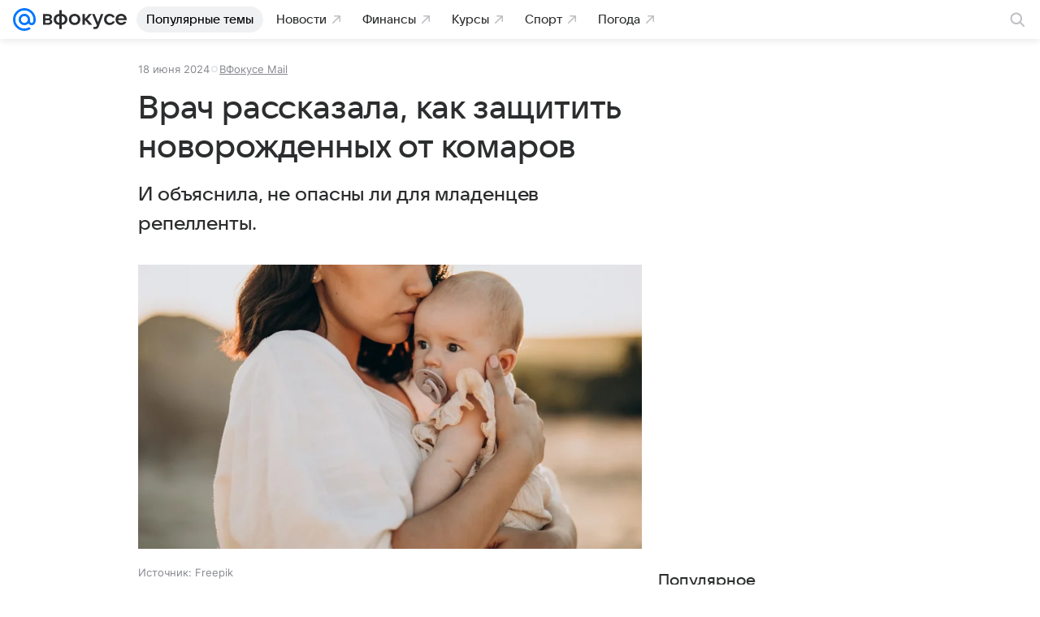

--- FILE ---
content_type: text/html; charset=utf-8
request_url: https://vfokuse.mail.ru/article/vrach-rasskazala-kak-zaschitit-novorozhdennyh-ot-komarov-61561527/
body_size: 60538
content:
<!DOCTYPE html>
          <html lang="ru">
            <head>
              <meta charset="utf-8">
  <meta http-equiv="x-ua-compatible" content="ie=edge,chrome=1">
  <meta name="viewport" content="width=device-width, initial-scale=1">
  <title>Врач рассказала, как защитить новорожденных от комаров - ВФокусе Mail</title>
    <meta content="Врач рассказала, как защитить новорожденных от комаров" property="og:title">
<meta name="twitter:title" content="Врач рассказала, как защитить новорожденных от комаров">
<meta name="mrc__share_title" content="Врач рассказала, как защитить новорожденных от комаров">
<meta name="description" content="И объяснила, не опасны ли для младенцев репелленты.">
<meta property="og:description" content="И объяснила, не опасны ли для младенцев репелленты.">
<meta content="И объяснила, не опасны ли для младенцев репелленты." name="mrc__share_description">
<meta property="og:type" content="article">
<meta property="og:image" content="https://resizer.mail.ru/p/3e2c2ff4-d118-5843-b6ac-6a450d63ff71/AQAGeSYd7P5tlg6laX4JxnfUFamHwluPLBRaAbOvkuqhRfg8UY8WIZ135iwZY7_PtqszxtUMVxuviTix46YOkr58EiQ.jpg">
<meta property="og:image:height" content="630">
<meta property="og:image:width" content="1200">
<meta property="og:url" content="https://vfokuse.mail.ru/article/vrach-rasskazala-kak-zaschitit-novorozhdennyh-ot-komarov-61561527/">
<meta content="ВФокусе Mail" property="og:site_name">
<meta name="author" content="Айгуль Сабитова">
<meta content="2024-06-18T14:43:24+0300" property="article:modified_time">
<meta content="2024-06-18T14:43:24+0300" property="article:published_time">
<meta content="max-snippet:-1, max-image-preview:large, max-video-preview:-1" name="robots">
<meta content="Айгуль С 62" property="marker:author">
<meta content="ВФокусе Mail" property="marker:source">
<meta property="widget:description" content="И объяснила, не опасны ли для младенцев репелленты.">
<meta content="Врач рассказала, как защитить новорожденных от комаров" property="yandex_recommendations_title">
<meta content="https://resizer.mail.ru/p/3e2c2ff4-d118-5843-b6ac-6a450d63ff71/AQAGn_2fEM3tBLoogDV1Ee2g9fta94Q5cF3WNsA-R99GZyleDvRTyANtzr3vOObCy0BwU0GJPH54393ayCgOe6LrdxM.jpg" property="yandex_recommendations_image">
<meta property="marker:trackerinfo_prefix" content="a-61561527-53-586">
<meta name="twitter:card" content="summary_large_image">
    <link rel="canonical" href="https://vfokuse.mail.ru/article/vrach-rasskazala-kak-zaschitit-novorozhdennyh-ot-komarov-61561527/">
    
    

    <meta name="csrf-token" content="r0DyVBlnaWkAAAAA"/>
    <script type="application/ld+json">[{"@context":"https://schema.org","itemListElement":[{"name":"Главная","@type":"ListItem","position":1,"item":"https://vfokuse.mail.ru/"},{"name":"Здоровье","@type":"ListItem","item":"https://vfokuse.mail.ru/health/","position":2}],"@type":"BreadcrumbList"},{"license":"https://help.mail.ru/legal/terms/common/","inLanguage":"ru","image":{"@type":"ImageObject","width":"1200","representativeOfPage":true,"url":"https://resizer.mail.ru/p/3e2c2ff4-d118-5843-b6ac-6a450d63ff71/AQAGeSYd7P5tlg6laX4JxnfUFamHwluPLBRaAbOvkuqhRfg8UY8WIZ135iwZY7_PtqszxtUMVxuviTix46YOkr58EiQ.jpg","height":"630"},"@context":"https://schema.org","dateCreated":"2024-06-18T14:43:24+03:00","genre":"Новости","articleBody":"Как защитить новорожденных от укусов комаров и других насекомых? На этот вопрос изданию «Мел» ответила педиатр клиники DocDeti Екатерина Кирюшина. Она подчеркнула, что самый эффективный способ защиты детей — в прямом смысле оградить их от насекомых. Так, дома можно использовать москитные сетки на окнах. Они не пустят комаров в комнату при проветривании. Освежить воздух в квартире вместо вентиляторов помогут кондиционеры и бризеры (настенные вентиляционные устройства, в которых воздух забирается с улицы через отверстие в стене). Перед сном нужно внимательно осматривать комнату, чтобы уничтожить комаров и других насекомых. На прогулке можно обрызгать коляску снаружи препаратом на основе перметрина. Это нейротоксичный яд, заставляющий насекомых убегать либо погибать. Для людей при правильном использовании он безопасен. Помимо колясок, средство можно наносить на одежду, палатки. Перметрин сохраняет эффективность в течение 10−14 дней даже после стирки. Также можно надеть москитную сетку на коляску (только не плотную ткань, чтобы избежать перегрева). Ребенка нужно одевать в легкую, но закрытую одежду. Чем меньше поверхности тела открыто, тем сложнее насекомым до нее добраться. Что касается фумигаторов и репеллентов, то применять их для защиты младенцев можно, но с осторожностью. «В России большинство средств маркируются как разрешенные с года, но проверка по действующему веществу показывает, что некоторые из них тем не менее разрешены для младенцев с двух-трех месяцев», — объяснила врач. Она призывает обязательно проверять средство перед использованием или проконсультироваться с педиатром. Фумигаторы с метофлутрином довольно эффективны и безопасны. Однако их лучше применять помещениях, которые хорошо проветриваются. Напомним, сам по себе укус комара не опасен, но может привести к серьезным последствиям. Прежде всего это касается детей. Айгуль Сабитова","editor":{"name":"Айгуль Сабитова","@type":"Person","image":"https://resizer.mail.ru/p/419b6f2c-80cd-56d9-b2f2-1a9aa8b65407/AQAGE7Wk-_HuqX6GlKuFVjX2fHMsiR0M__tTpXsZL1Tc3tHkircS3ZRvE6Hwo6iZCKdG1x_sW3Azy_SgLvKwsNhMaYE.png","jobTitle":"Редактор"},"mainEntityOfPage":{"@id":"https://vfokuse.mail.ru/article/vrach-rasskazala-kak-zaschitit-novorozhdennyh-ot-komarov-61561527/","@type":"WebPage"},"datePublished":"2024-06-18T14:43:24+03:00","headline":"Врач рассказала, как защитить новорожденных от комаров","url":"https://vfokuse.mail.ru/article/vrach-rasskazala-kak-zaschitit-novorozhdennyh-ot-komarov-61561527/","creator":{"jobTitle":"Редактор","name":"Айгуль Сабитова","@type":"Person","image":"https://resizer.mail.ru/p/419b6f2c-80cd-56d9-b2f2-1a9aa8b65407/AQAGE7Wk-_HuqX6GlKuFVjX2fHMsiR0M__tTpXsZL1Tc3tHkircS3ZRvE6Hwo6iZCKdG1x_sW3Azy_SgLvKwsNhMaYE.png"},"publisher":{"aggregateRating":{"bestRating":5,"ratingValue":"4.93","ratingCount":14427,"worstRating":1,"@type":"AggregateRating"},"@type":"Organization","logo":{"url":"https://vfokuse.mail.ru/img/logo/vfokuse/apple-touch-icon.png","height":"180","@type":"ImageObject","width":"180"},"name":"ВФокусе Mail","address":{"@type":"PostalAddress","addressLocality":"Москва","postalCode":"125167","addressRegion":"Москва","streetAddress":"Ленинградский проспект 39, стр. 79","addressCountry":{"@type":"Country","name":"Россия"}},"image":{"url":"https://vfokuse.mail.ru/img/logo/vfokuse/apple-touch-icon.png","height":"180","@type":"ImageObject","width":"180"},"email":"news@corp.mail.ru","telephone":"+74957256357","legalName":"ООО ВК","url":"https://vfokuse.mail.ru/"},"description":"И объяснила, не опасны ли для младенцев репелленты.","author":{"jobTitle":"Редактор","name":"Айгуль Сабитова","@type":"Person","image":"https://resizer.mail.ru/p/419b6f2c-80cd-56d9-b2f2-1a9aa8b65407/AQAGE7Wk-_HuqX6GlKuFVjX2fHMsiR0M__tTpXsZL1Tc3tHkircS3ZRvE6Hwo6iZCKdG1x_sW3Azy_SgLvKwsNhMaYE.png"},"thumbnailUrl":"https://resizer.mail.ru/p/3e2c2ff4-d118-5843-b6ac-6a450d63ff71/AQAG0YdrEBI6VxsbTik4fc9r1t3n9ePneU6eKed1yp9bPmrbgGJ5BtabiQSkWjq1vhDTAtcxPuYCZkfMmF3duqekz4Q.jpg","@type":"NewsArticle","name":"Врач рассказала, как защитить новорожденных от комаров","dateModified":"2024-06-18T14:43:24+03:00"}]</script>
  

              
        <!-- start: /rb/620533?_SITEID=525 -->
        <meta http-equiv="Content-Security-Policy" content="default-src 'self' tel: blob: data: 'unsafe-inline' 'unsafe-eval' mail.ru *.mail.ru *.devmail.ru *.imgsmail.ru *.2gis.com *.2gis.ru s0.2mdn.net *.adlooxtracking.com *.adlooxtracking.ru *.adriver.ru *.ampproject.net *.ampproject.org *.apester.com *.cloudfront.net www.dailymail.co.uk coub.com *.coub.com *.doubleclick.net *.doubleverify.com *.gemius.pl giphy.com *.google.com *.googleapis.com *.googlesyndication.com themes.googleusercontent.com *.gstatic.com video.khl.ru *.moatads.com *.mradx.net ok.ru *.ok.ru *.playbuzz.com *.qmerce.com rutube.ru *.rutube.ru *.serving-sys.com *.serving-sys.ru soundcloud.com *.soundcloud.com *.streamrail.com *.twimg.com twitter.com *.twitter.com player.vimeo.com vine.co vk.com *.vk.com vk.ru *.vk.ru *.weborama.fr *.weborama-tech.ru *.yandex.ru amc.yandex.ru yandex.ru *.yandex.net *.yandex.net *.strm.yandex.net yandex.st yandexadexchange.net *.yandexadexchange.net yastatic.net *.youtube.com *.adsafeprotected.com *.newstube.ru *.bbc.com *.viqeo.tv facecast.net *.facecast.net *.nativeroll.tv *.seedr.com *.ex.co b.delivery.consentmanager.net cdn.consentmanager.net consentmanager.mgr.consensu.org *.consentmanager.mgr.consensu.org *.criteo.com *.criteo.net *.tiktok.com *.tiktokcdn.com promotools.cc telegram.org t.me *.pinterest.com videolink.mycdn.me videolink.okcdn.ru *.okcdn.ru *.mycdn.me *.vkuser.net vkvideo.ru *.vkvideo.ru *.targetads.io id.vk.com id.vk.ru *.cs7777.vk.com *.cdn-vk.ru *.bbc.com bbc-maps.carto.com wtrfall.com *.1tv.ru corpmail.fluidsurveys.com *.newstube.ru *.nhl.com *.knightlab.com imgur.com *.tradingview.com *.tradingview-widget.com paymaster.ru silatv.ru *.silatv.ru cdn.embedly.com player.vgtrk.com sportmail.ru *.sportmail.ru piter.tv *.bonus-tv.ru uma.media learningapps.org *.hotjar.com oprosso.net *.tele-sport.ru web.icq.com icq.com;script-src 'self' 'unsafe-inline' 'unsafe-eval' js-inject *.mail.ru *.devmail.ru *.imgsmail.ru *.api.2gis.ru s0.2mdn.net *.adlooxtracking.com *.adlooxtracking.ru *.algovid.com s3.amazonaws.com cdn.ampproject.org *.apester.com *.bing.com static.bbc.co.uk news.files.bbci.co.uk coub.com *.coub.com *.criteo.com *.criteo.net *.doubleclick.net *.doubleverify.com *.dvtps.com *.flickr.com translate.google.com *.google.com *.googleadservices.com *.googleapis.com *.googlesyndication.com *.googletagmanager.com *.googletagservices.com *.google-analytics.com *.google.ru mediatoday.ru *.moatads.com *.mradx.net *.mxpnl.com *.odnoklassniki.ru ok.ru *.ok.ru *.playbuzz.com *.qmerce.com sb.scorecardresearch.com *.twimg.com *.twitter.com platform.vine.co vk.com *.vk.com vk.ru *.vk.ru *.webvisor.com *.mtproxy.yandex.net amc.yandex.ru *.yandex.net *.strm.yandex.net *.yandex.ru yandex.ru yandex.st yastatic.net *.pinterest.com *.adsafeprotected.com *.serving-sys.com *.serving-sys.ru *.viqeo.tv *.videonow.ru *.nativeroll.tv *.seedr.com b.delivery.consentmanager.net cdn.consentmanager.net *.consentmanager.mgr.consensu.org consentmanager.mgr.consensu.org *.tns-counter.ru *.youtube.com *.ytimg.com *.ex.co *.weborama.fr *.weborama-tech.ru *.tiktok.com *.tiktokcdn.com promotools.cc *.ibytedtos.com telegram.org videolink.mycdn.me videolink.okcdn.ru *.okcdn.ru *.mycdn.me *.vkuser.net mc.yandex.com *.betweendigital.com *.buzzoola.com news.files.bbci.co.uk apis.google.com wtrfall.com *.cloudfront.net *.imgur.com *.tradingview.com *.tradingview-widget.com mytopf.com *.redditmedia.com cdn.embedly.com sportmail.ru *.sportmail.ru *.hotjar.com *.cloudflare.com *.highcharts.com im.kommersant.ru tns-counter.ru;connect-src 'self' wss://*.mail.ru wss://*.devmail.ru wss://*.viqeo.tv *.mail.ru *.devmail.ru *.imgsmail.ru *.api.2gis.ru s0.2mdn.net *.adlooxtracking.com *.adlooxtracking.ru *.algovid.com *.ampproject.net cdn.ampproject.org *.apester.com *.doubleclick.net *.flickr.com *.googleapis.com *.google-analytics.com *.googlesyndication.com *.googletagmanager.com *.gstatic.com *.mixpanel.com *.mradx.net *.playbuzz.com *.qmerce.com geo.query.yahoo.com twitter.com *.twitter.com *.yadro.ru amc.yandex.ru yandex.ru *.yandex.ru *.strm.yandex.net yandex.st yastatic.net *.yandex.net collector.mediator.media *.serving-sys.com *.serving-sys.ru *.doubleverify.com *.viqeo.tv *.videonow.ru *.vidiom.net *.nativeroll.tv *.seedr.com b.delivery.consentmanager.net cdn.consentmanager.net *.consentmanager.mgr.consensu.org consentmanager.mgr.consensu.org *.criteo.com *.criteo.net *.ex.co *.ibytedtos.com *.smailru.net *.adfox.ru *.weborama.fr *.weborama-tech.ru ok.ru vk.com *.vk.com  vk.ru *.vk.ru *.vk.team videolink.mycdn.me videolink.okcdn.ru *.okcdn.ru *.mycdn.me *.vkuser.net *.google.com mc.yandex.com *.adriver.ru *.googleusercontent.com wtrfall.com *.mediator.media mytopf.com *.reddit.com wss://sportmail.ru wss://*.sportmail.ru sportmail.ru *.sportmail.ru *.maps.me wss://*.hotjar.com *.hotjar.com *.hotjar.io *.openstreetmap.org tns-counter.ru;img-src 'self' * data: blob: mmr: *.criteo.com *.criteo.net ;worker-src blob: 'self' *.mail.ru *.devmail.ru sportmail.ru *.sportmail.ru;" /><meta name="referrer" content="unsafe-url" /><link rel="preconnect" href="https://mcdn.imgsmail.ru/" crossorigin="" /><link rel="preconnect" href="https://mcdn.imgsmail.ru/" /><link rel="dns-prefetch" href="https://mcdn.imgsmail.ru/" /><link rel="preconnect" href="https://ad.mail.ru" crossorigin="use-credentials" /><link rel="dns-prefetch" href="https://ad.mail.ru" /><link rel="preconnect" href="https://resizer.mail.ru" /><link rel="dns-prefetch" href="https://resizer.mail.ru" /><link rel="preconnect" href="https://rs.mail.ru" /><link rel="dns-prefetch" href="https://rs.mail.ru" /><link rel="preconnect" href="https://r.mradx.net" /><link rel="dns-prefetch" href="https://r.mradx.net" /><link rel="preconnect" href="https://mc.yandex.ru" /><link rel="dns-prefetch" href="https://mc.yandex.ru" /><link rel="preconnect" href="https://yastatic.net" /><link rel="dns-prefetch" href="https://yastatic.net" /><link rel="preconnect" href="https://avatars.mds.yandex.net" /><link rel="dns-prefetch" href="https://avatars.mds.yandex.net" /><link rel="preconnect" href="https://ads.adfox.ru" /><link rel="dns-prefetch" href="https://ads.adfox.ru" /><link rel="dns-prefetch" href="https://limg.imgsmail.ru" /><link rel="dns-prefetch" href="https://top-fwz1.mail.ru/" /><link rel="dns-prefetch" href="https://www.tns-counter.ru/" /><link rel="dns-prefetch" href="https://counter.yadro.ru" />
        <!-- end: /rb/620533 -->
      

              <link rel="preload" href="/js/cmpld/react/pages/vfokuse/Article/client.css?mjlicarx" as="style" />
              <link rel="alternate" type="application/rss+xml" href="https://vfokuse.mail.ru/rss/vfokusemailru/" title="ВФокусе Mail: Главные новости" />
<link rel="alternate" type="application/rss+xml" href="https://vfokuse.mail.ru/rss/partners/" title="ВФокусе Mail: Все новости" />

              <link rel="shortcut icon" type="image/x-icon" href="/img/logo/vfokuse/favicon.ico"/><link rel="icon" type="image/svg" href="/img/logo/vfokuse/favicon.svg"/><link rel="apple-touch-icon" href="/img/logo/vfokuse/apple-touch-icon.png" sizes="180x180"/><link rel="icon" type="image/png" href="/img/logo/vfokuse/favicon-16x16.png" sizes="16x16"/><link rel="icon" type="image/png" href="/img/logo/vfokuse/favicon-32x32.png" sizes="32x32"/><link rel="icon" type="image/png" href="/img/logo/vfokuse/favicon-120x120.png" sizes="120x120"/><link rel="manifest" href="/manifest.json"/><meta name="msapplication-config" content="/browserconfig.xml"/><meta name="msapplication-TileColor" content="#0077FF"/><meta name="theme-color" content="#0077FF"/>

              
        <!-- start: /rb/1108607?vk-tokens=1&_SITEID=525 -->
        <link rel="preload" href="https://mcdn.imgsmail.ru/js/promisified-dom-events/3.0.0/promisifiedDomEvents.min.js" as="script"/><link rel="preload" href="https://imgs2.imgsmail.ru/static/fonts/Inter/WOFF2/InterRegular.woff2" as="font" type="font/woff2" crossorigin=""/><link rel="preload" href="https://imgs2.imgsmail.ru/static/fonts/Inter/WOFF2/InterMedium.woff2" as="font" type="font/woff2" crossorigin=""/><link rel="preload" href="https://imgs2.imgsmail.ru/static/fonts/Inter/WOFF2/InterBold.woff2" as="font" type="font/woff2" crossorigin=""/><link rel="preload" href="https://imgs2.imgsmail.ru/static/fonts/MailSans/WOFF2/MailSansVariative.woff2" as="font" type="font/woff2" crossorigin=""/><link rel="stylesheet preload" href="https://mcdn.imgsmail.ru/fonts/vk-tokens/1.0.2/fonts.css" as="style"/><link rel="preload" href="https://imgs2.imgsmail.ru/static/fonts/v1.100/VKSansDisplay/WOFF2/VKSansDisplayLight.woff2" as="font" type="font/woff2" crossorigin=""/><link rel="preload" href="https://imgs2.imgsmail.ru/static/fonts/v1.100/VKSansDisplay/WOFF2/VKSansDisplayRegular.woff2" as="font" type="font/woff2" crossorigin=""/><link rel="preload" href="https://imgs2.imgsmail.ru/static/fonts/v1.100/VKSansDisplay/WOFF2/VKSansDisplayMedium.woff2" as="font" type="font/woff2" crossorigin=""/><link rel="preload" href="https://imgs2.imgsmail.ru/static/fonts/v1.100/VKSansDisplay/WOFF2/VKSansDisplayDemiBold.woff2" as="font" type="font/woff2" crossorigin=""/><link rel="preload" href="https://imgs2.imgsmail.ru/static/fonts/v1.100/VKSansDisplay/WOFF2/VKSansDisplayBold.woff2" as="font" type="font/woff2" crossorigin=""/><link rel="stylesheet preload" href="https://mcdn.imgsmail.ru/fonts/vk-tokens/1.0.3/fonts.css" as="style"/><script src="https://mcdn.imgsmail.ru/js/promisified-dom-events/3.0.0/promisifiedDomEvents.min.js"></script><script src="https://ad.mail.ru/static/sync-loader.js" nonce crossorigin="anonymous" async></script><script src="https://ad.mail.ru/static/vk-adman.js?sdk=1" type="application/javascript" id="adman3-instance" async></script>
        <!-- end: /rb/1108607 -->
      

              
        <!-- start: /rb/1084681?_SITEID=525&version=web -->
        <script id="__xray__">var xrayCore=function(){'use strict';function a(a){for(n.push(a);n.length>o.maxSize;)n.shift()}function b(a){return b="function"==typeof Symbol&&"symbol"==typeof Symbol.iterator?function(a){return typeof a}:function(a){return a&&"function"==typeof Symbol&&a.constructor===Symbol&&a!==Symbol.prototype?"symbol":typeof a},b(a)}function c(a){return a&&"object"===b(a)&&!d(a)}function d(a){return"[object Array]"===Object.prototype.toString.call(a)}function e(a){for(var b in a)if(Object.prototype.hasOwnProperty.call(a,b))return!1;return!0}function f(){for(var a,b={},d=0;d<arguments.length;++d)for(var e in a=arguments[d],a)b[e]=b[e]&&c(b[e])&&c(a[e])?f(b[e],a[e]):a[e];return b}function g(a){var b=encodeURIComponent(JSON.stringify(a));return{size:b.length,raw:b}}function h(){this._batchesByUrls={},this._timeoutId=null,this._config={maxBatchSize:6e4,maxChunkSize:4e3,timeout:1000,idle:!1},window&&"function"==typeof window.addEventListener&&window.addEventListener("beforeunload",this.process.bind(this,!0))}function i(a){return"s".concat(a,"s").replace(/s+/g,"s").replace(/^s$/g,"")}function j(a){for(var b in a)("undefined"==typeof a[b]||null===a[b])&&delete a[b];return a}function k(a,b){for(var c=-1,d=0;d<a.length;d++)if(b===a[d]){c=d;break}return c}function l(){this._config={xrayRadarUrl:"https://xray.mail.ru",pgid:(Date.now()+Math.random()).toString(36),radarPrefix:"",r:"undefined"!=typeof document&&document.referrer||"",defaultParams:{p:"mail",t_feature:"",v:1,skipdwh:!1}}}function m(a,b){for(var c=a.split("&"),d=c[0],e={},f=1;f<c.length;++f){var g=c[f].split("="),h=decodeURIComponent(g[0]),j=decodeURIComponent(g[1]);try{j=JSON.parse(j)}catch(a){}e[h]=j}b=b||{},b.immediately?z.sendImmediately(d,e,b.ga):z.send(d,e,b.ga)}var n=[],o={maxSize:500,getLog:function(){return Array.prototype.slice.call(n,0)},clear:function(){n=[]}},p={log:function(){try{(console.debug||console.log).apply(console,arguments)}catch(a){}},error:function(){try{console.error.apply(console,arguments)}catch(a){}},warn:function(){try{console.warn.apply(console,arguments)}catch(a){}}},q=["p","email","split","utm","r","pgid","o_ss","o_v"],r=!1;h.prototype.setConfig=function(a){var b=Math.max;if(!r)return a.timeout=b(1e3,a.timeout||0),this._config=f(this._config,a),void(r=!0);var c=[];for(var d in a){if(d in this._config){c.push(d);continue}this._config[d]=a[d]}c.length&&p.warn("Queue config field(s) "+c.join(", ")+" are already set and can't be modified")},h.prototype.getConfig=function(){return f(this._config,{})},h.prototype.push=function(b,c){a(c);var d=b+"/batch?"+h._buildQueryString(c);c=h._stringifyParams(c);var e=g(c);if(e.size+2>this._config.maxBatchSize)return void p.error("Radar #"+c.uid+" body is too long: "+e.raw);this._batchesByUrls[d]||(this._batchesByUrls[d]=[[]]);var f,j=this._batchesByUrls[d];for(f=0;f<j.length;++f){var k=j[f];if(g(k.concat([c])).size<=this._config.maxBatchSize){k.push(c);break}}f===j.length&&j.push([c]),this._timeoutId||"function"!=typeof setTimeout||(this._timeoutId=setTimeout(this.process.bind(this),this._config.timeout))},h.prototype.process=function(a){for(var b in clearTimeout(this._timeoutId),this._timeoutId=null,this._batchesByUrls){for(var c=this._batchesByUrls[b],d=0;d<c.length;++d)this._send(b,c[d],a);delete this._batchesByUrls[b]}},h.prototype.isIdle=function(){return this._config.idle},h._buildQueryString=function(a){for(var b=[],c=0;c<q.length;++c){var d=q[c],e="string"==typeof a[d]?a[d]:JSON.stringify(a[d]);(delete a[d],"undefined"!=typeof e&&e.length)&&b.push(encodeURIComponent(d)+"="+encodeURIComponent(e))}var f=[];for(var g in a.baseQuery)f.push(g);f=f.sort();for(var h,j=0;j<f.length;++j)h=f[j],b.push(encodeURIComponent(h)+"="+encodeURIComponent(a.baseQuery[h]));return delete a.baseQuery,b.join("&")},h.prototype._send=function(a,b,c){var d={url:a,data:"batch="+encodeURIComponent(JSON.stringify(b)),type:"POST",async:!0};if(!this._config.idle){if("undefined"==typeof XMLHttpRequest&&!navigator.sendBeacon)return void fetch(a,{method:d.type,body:d.data})["catch"](function(a){p.error("XRay send failed:",a)});if(c&&window.navigator.sendBeacon)return void window.navigator.sendBeacon(d.url,d.data);try{var e=new XMLHttpRequest,f="function"==typeof this._config.beforeSend&&!this._config.beforeSend(e,d);if(f)return void e.abort();e.open(d.type,d.url,d.async),e.withCredentials=!this._config.withoutCredentials,e.send(d.data)}catch(a){p.error("xray.send failed:",a)}}},h._stringifyParams=function(a){var b={};for(var c in a){if("i"==c){b.i=h._stringifyI(a.i);continue}b[c]="string"==typeof a[c]?a[c]:JSON.stringify(a[c])}return b},h._stringifyI=function(a){var b=[];for(var c in a){var d=a[c];b.push(c+":"+d)}return b.join(",")};var s=0,t=["radarPrefix","split","r","pgid","utm","o_ss","o_v"],u=!1,v=new h,w={rlog_dot_error:"xray_rlog_dot_error",rlog_msg_abs:"xray_rlog_msg_abs",too_long:"xray_too_long",not_configured:"xray_not_configured"},x=32,y=64;l.prototype.logger=o,l.prototype.setConfig=function(a,b){a=a||{},u&&this._deleteProtectedParams(a),this.unsafeSetConfig(a,b)},l.prototype.unsafeSetConfig=function(a,b){a=a||{},u=!0,a.split&&(a.split=i(a.split)),a.defaultParams&&a.defaultParams.i&&(a.defaultParams.i=this._formatIntervals(a.defaultParams.i),delete this._config.defaultParams.i),this._config=b?a:f(this._config,a),a.gaTrackingId&&this._initGA(a.gaTrackingId)},l.prototype._deleteProtectedParams=function(a){for(var b=0;b<t.length;++b)delete a[t[b]];return a},l.prototype.addSplit=function(a){this._config.split=i("".concat(this._config.split||"","s").concat(a))},l.prototype.getConfig=function(){return f(this._config,{})},l.prototype.getTotalSended=function(){return s},l.prototype.setQueueConfig=h.prototype.setConfig.bind(v),l.prototype.getQueueConfig=h.prototype.getConfig.bind(v),l.prototype.getInstanceCopy=function(){var a=new l;return u=!1,a.setConfig(this._config,!0),a},l.prototype.send=function(a,b,c){this._send(a,b,c,!0)},l.prototype._send=function(a,b,c,e){if(e&&!u&&a!==w.not_configured){var g=b||{};g.t=a,this._logOwnError(g,w.not_configured),p.warn("Your xray instance is not configured")}if(b=f(b||{},{}),this._config.middlewares)for(var h=0;h<this._config.middlewares.length;h++){var j=this._config.middlewares[h],k=j(a,b,c);a=k.t,b=k.params,c=k.ga}a=d(a)?a.join("_"):a,b.i&&(b.i=this._formatIntervals(b.i)),b=f(this._config.defaultParams,this._config.expid?{dwh:{expid:this._config.expid}}:{},b,{t:a,split:this._config.split,r:this._config.r,pgid:this._config.pgid,utm:this._config.utm,o_ss:this._config.o_ss,o_v:this._config.o_v,baseQuery:this._config.baseQuery,uid:s++}),b.skipdwh&&b.dwh&&delete b.dwh;for(var l=[b.t_feature,this._config.radarPrefix],m=0;m<l.length;++m)l[m]&&(b.t=l[m]+"_"+b.t);delete b.t_feature;try{b=this._validateParams(b,e)}catch(a){return p.log("xray",b.uid,b),void p.error(a.message)}if(this._config.verbose&&p.log("xray",b.uid,b.t,b,c?"GA: "+!!c:void 0),v.push(this._config.xrayRadarUrl,b),!0===c&&!this._config.gaTrackingId)return void p.error("Radar #"+b.uid+": no GA tracking id specified");var n="string"==typeof c?c:this._config.gaTrackingId;if(!!c&&n&&!v.isIdle()){if(b.i){for(var o in b.i)this._sendGA(a+"_"+o,b.i[o],n);return}this._sendGA(a,b.v,n)}},l.prototype.sendImmediately=function(a,b,c){this.send(a,b,c),v.process()},l.prototype.addMiddleware=function(a){this._config.middlewares||(this._config.middlewares=[]),-1===k(this._config.middlewares,a)&&this._config.middlewares.push(a)},l.prototype.removeMiddleware=function(a){if(this._config.middlewares){var b=k(this._config.middlewares,a);-1<b&&this._config.middlewares.splice(b,1)}},l.prototype._sendGA=function(a,b,c){"function"!=typeof gtag&&this._initGA(c);var d=a.split(/_/g),e=d[1]||d[0],f=d[1]?d[0]:"",g=d.slice(2).join("_"),h={value:b,send_to:c};f&&(h.event_category=f),g&&(h.event_label=g),gtag("event",e,h)},l.prototype._initGA=function(a){if(!window.gtag){var b=document.createElement("script");b.src="https://www.googletagmanager.com/gtag/js?id="+a,b.type="text/javascript",document.getElementsByTagName("head")[0].appendChild(b),window.dataLayer=window.dataLayer||[],window.gtag=function(){window.dataLayer.push(arguments)},gtag("js",new Date)}gtag("config",a,{send_page_view:!1})},l.prototype._logOwnError=function(a,b,c){var d="xray_err",e=a.p;if(e){if(e.length+8+1>x){e=e.slice(0,x-8-1)}d="".concat(e,"_").concat("xray_err")}var f=a.t;f.length>y&&(f=f.slice(0,y)),this._send(b,{skipdwh:!0,rlog:d,rlog_message:{t:f,err:b,value:c}},!1,!1)},l.prototype._validateParams=function(a,b){a=j(a),a.rlog&&-1!==a.rlog.indexOf(".")&&(b&&this._logOwnError(a,w.rlog_dot_error,a.rlog),p.error("Radar #".concat(a.uid,": rlog can not contain file extension")),delete a.rlog,delete a.rlog_message),a.rlog&&a.rlog_message||(a.rlog_message&&(b&&this._logOwnError(a,w.rlog_msg_abs),p.error("Radar #".concat(a.uid,": rlog_message would not be sent without rlog"))),delete a.rlog,delete a.rlog_message),e(a.dwh)&&delete a.dwh;var c={32:[a.p,a.rlog],64:[a.p+"_"+a.t]};for(var d in a.i)c[32].push(d),c[64].push(a.p+"_"+a.t+"_"+d);for(var f in c)for(var g=c[f],h=0;h<g.length;++h)if(g[h]&&g[h].length>f)throw b&&this._logOwnError(a,w.too_long,g[h].slice(0,f)),new Error("Radar #".concat(a.uid,": value is too long: ").concat(c[f][h])+" (len: ".concat(g[h].length,", limit: ").concat(f,")"));return a},l.prototype._formatIntervals=function(a){if(c(a))return a;var b={};if(d(a)){for(var e,f=0;f<a.length;++f)e=a[f].split(":"),b[e[0]]=+e[1]||this._config.defaultParams.v;return b}if("string"==typeof a){var g=a.split(",");return this._formatIntervals(g)}};var z=new l;return m.setConfig=function(a){z.setConfig(j({verbose:a.verbose,pgid:a.pgid,split:a.split,xrayRadarUrl:a.xrayRadarUrl||a.XRAY_RADAR_URL,radarPrefix:a.radarPrefix||a.RadarPrefix,utm:a.utm,o_ss:a.o_ss,o_v:a.o_v,baseQuery:a.baseQuery,gaTrackingId:a.gaTrackingId||a.GA_TRACKING_ID,defaultParams:a.defaultParams||j({p:a.project,email:a.ActiveEmail})})),z.setQueueConfig(j({maxBatchSize:a.MAX_BATCH_SIZE,maxChunkSize:a.MAX_CHUNK_SIZE,beforeSend:a.beforeSend,timeout:a.timeout,idle:a.idle,withoutCredentials:a.withoutCredentials}))},m.getConfig=l.prototype.getConfig.bind(z),m.addSplit=l.prototype.addSplit.bind(z),m.unsafeSetConfig=l.prototype.unsafeSetConfig.bind(z),m.setQueueConfig=l.prototype.setQueueConfig.bind(z),m.getQueueConfig=l.prototype.getQueueConfig.bind(z),m.getTotalSended=l.prototype.getTotalSended.bind(z),m.send=l.prototype.send.bind(z),m.sendImmediately=l.prototype.sendImmediately.bind(z),m.getInstanceCopy=l.prototype.getInstanceCopy.bind(z),m.addMiddleware=l.prototype.addMiddleware.bind(z),m.removeMiddleware=l.prototype.removeMiddleware.bind(z),"undefined"!=typeof window&&"function"==typeof window.define&&window.define.amd&&window.define("@mail/xray",function(){return m}),m}();</script><script id="__xray-init__">xrayCore.setConfig({defaultParams: {p: 'vfokuse-mail-ru-web',},verbose: true});xrayCore.send('pk-xray-ready');</script>
        <!-- end: /rb/1084681 -->
      

              <link href="/js/cmpld/react/pages/vfokuse/Article/client.css?mjlicarx" rel="stylesheet"/>

            </head>
            <body>

                
    
    
    
    

                
        <!-- start: /rb/1084682?_SITEID=525 -->
        
<script id="__core-keeper__">
var coreKeeper=function(a){"use strict";var S="string",i="object",y="function";function z(a,b){return typeof a===b}function T(c,a){for(var b in a)Object.defineProperty(c,b,{enumerable:!1,value:a[b]})}var U,b=typeof globalThis===i&&globalThis|| typeof window===i&&window|| typeof global===i&&global||{},V=b.console,o=b.document||{},A=b.location||{},p=b.navigator||{},d=p.connection,j=b.performance,k=function(){},B=z(j&&j.now,y)?function(){return j.now()}:Date.now,C=b.setTimeout.bind(b),W=(b.requestAnimationFrame||C).bind(b),X=(b.addEventListener||k).bind(b),_=null,Y=void 0;function D(a){var e,f,b,g=0,h=(a=a||{}).now||B,i=a.warn,j=a.prefix||"",c=a.addons||[],k=[],l=function(a,b,d){for(e=c.length;e--;)c[e][a](b,d)},d=function(c,m,p,t,u,q,n,o,v){c=j+c,(m===b||o)&&(m=!o&&k[0]||_),p[c]&&i&&i("Timer '"+c+"' exists");var r=q==_,a=p[c]={id:++g,name:c,parent:m,unit:t||"ms",start:r?h():q,end:n!=_?n:_,meta:v};function s(a,b,c){(f=p[a=j+a])?z(f.stop,y)?f.stop(b,c):i&&i("Timer '"+a+"'.stop is not a func",{entry:f}):i&&i("Timer '"+a+"' not exists")}return T(a,{stop:function(b,d){if(b==_||b>=0||(d=b,b=Y),a.meta=a.meta||d,a.end=b==_?h():b,p[c]=_,u)for(e=k.length;e--;)k[e]===a&&k.splice(e,1);return l("end",a,r),a}}),m&&(m.end!==_&&n==_?i&&i("Timer '"+c+"' stopped"):(a.unit=m.unit,m.entries.push(a))),u&&(a.entries=[],T(a,{add:function(c,e,b,f,g){return d(c,a,p,f,0,e,b).stop(b,g)},time:function(e,b,c){return b>=0||(c=b,b=Y),d(e,a,p,c,Y,b)},group:function(f,b,c,e){return z(b,"boolean")&&(e=c,c=b,b=_),z(b,S)&&(e=b,b=_,c=0),z(c,S)&&(e=c),d(f,a,p,e,1,b,_,c)},timeEnd:s,groupEnd:s}),!o&&g>1&&k.unshift(a)),l("start",a,r),a};return(b=d(0,_,Object.create(null),"ms",1,0,0,1)).v="2.0.0-rc.28",b.addons=c,b}var e=function(b,c){var a;try{(a=new PerformanceObserver(function(a){a.getEntries().map(c)})).observe({type:b,buffered:!0})}catch(d){}return a},Z=function(a){a&&a.disconnect()},aa=function(a,b){try{a&&a.takeRecords().map(b)}catch(c){}},E="hidden",ab=!1,ac=!1,F=-1,f=function(b,a){ab||(ab=!0,X("pagehide",function(a){ac=!a.persisted}),X("beforeunload",k)),X("visibilitychange",function(a){o.visibilityState===E&&b(a.timeStamp,ac)},{capture:!0,once:!!a})};o&&(F=o.visibilityState===E?0:1/0,f(function(a){F=a},!0));var ad=function(){return F};function ae(c){var a,e,h=this.badge,b=c.unit,d=(c.end-c.start)/("KB"===b?1024:1),f=h+c.name+("none"!==b&&b?": %c"+(b&&"raw"!==b?d.toFixed(3)+b:d):"%c"),g="font-weight:bold;"+(a=d,"color:#"+((a="KB"===(e=b)?a/8:"fps"===e?70-a:a)<5?"ccc":a<10?"666":a<25?"333":a<50?"f90":a<100?"f60":"f00"));"entries"in c?((V.groupCollapsed||V.group)(f,g),c.entries.forEach(ae,this),V.groupEnd()):V.log(f,g)}var G,l,H=D({addons:/pk-print/.test(A)?[(G={badge:"\u{1F505}"},{start:k,end:function(a){a.parent||ae.call(G,a)}})]:[]}),m=function(a,b,c,d,e,f){W(function(){var i=H.group(a,b,e);for(var g in d)if(d.hasOwnProperty(g)){var h=d[g];i.add(g,h[0],h[1],h[2])}i.stop(c,f)})},g=p.deviceMemory,h=j.hardwareConcurrency,q=h<=4||g<=4,I=h>4||g>4?"high":q?"low":"unk",$=q||d&&(["slow-2g","2g","3g"].indexOf(d.effectiveType)> -1||d.saveData)?"low":"high",n=((l={})["type_"+I]=[0,1],l["exp_"+$]=[0,1],l);g&&(n.memory=[0,g]),h&&(n.hardware_concurrency=[0,h]),m("pk-device",0,1,n,"raw");var af=0,J=function(){try{var a=j.getEntriesByType("navigation")[0],k=a.fetchStart,l=a.domainLookupStart,e=a.domainLookupEnd,f=a.requestStart,g=a.responseStart,b=a.responseEnd,c=a.domComplete,h=a.domInteractive,i=a.domContentLoadedEventEnd,d=a.loadEventEnd;b&&0===af&&(af=1,m("pk-nav-net",k,b,{dns:[l,e],tcp:[e,f],request:[f,g],response:[g,b]})),c&&1===af&&(af=2,m("pk-nav-dom-ready",b,c,{interactive:[b,h],"content-loaded":[h,i],complete:[i,c]})),d&&2===af&&(af=3,m("pk-nav-dom-load",b,d,{ready:[b,c],load:[c,d]})),3!==af&&C(J,250)}catch(n){}};J();var ag,ah=function(a,b,c){return a<=b?"good":a<=c?"needs-improvement":"poor"},ai=0,aj=0,K=function(b){var c,d,e,f=b.startTime,a=b.processingStart-f;f<ad()&&(a&&m("pk-fid",0,a,((c={value:[0,a]})["score_"+ah(a,100,300)]=[0,a],c)),ai&&m("pk-tbt",0,ai,((d={value:[0,ai]})["score_"+ah(ai,300,600)]=[0,ai],d)),aj&&m("pk-tti",0,aj,((e={value:[0,aj]})["score_"+ah(aj,3800,7300)]=[0,ai],e)),Z(ag),Z(ak))},ak=e("first-input",K);f(function(){aa(ak,K)},!0);var al={},am=e("paint",function(b){var d,c=b.name,a=b.startTime;a<ad()&&(al[c]=[0,a],"first-contentful-paint"===c&&(al["score_"+ah(a,1e3,2500)]=[0,a],m("pk-paint",0,a,al),d=a,ag=e("longtask",function(a){var c=a.startTime,b=a.duration;c>d&&"self"===a.name&&b>0&&(ai+=b-50,aj=c+b)}),Z(am)))}),an=0,ao=!1,L=function(b){var a=b.startTime;a<ad()?an=a:aq()},ap=e("largest-contentful-paint",L),aq=function(){var a;!ao&&an&&m("pk-lcp",0,an,((a={value:[0,an]})["score_"+ah(an,2500,4e3)]=[0,an],a)),ao=!0,Z(ap)},r=function(){aa(ap,L),aq()};f(r,!0),function(a){try{U||(U=new Promise(function(a){["keydown","mousedown","scroll","mousewheel","touchstart","pointerdown"].map(function(b){X(b,a,{once:!0,passive:!0,capture:!0})})})),U.then(a)}catch(b){}}(r);var ar=0,M=function(a){a.hadRecentInput||(ar+=a.value)},as=e("layout-shift",M);f(function(c,b){var a;aa(as,M),b&&ar&&m("pk-cls",0,ar,((a={value:[0,ar]})["score_"+ah(ar,.1,.25)]=[0,ar],a))});var s=d,t=function(){var a;m("pk-conn",0,1,((a={downlink:[0,s.downlink],downlinkMax:[0,s.downlinkMax],rtt:[0,s.rtt]})["save_data_"+s.saveData]=[0,1],a["effective_type_"+(s.effectiveType||"unk")]=[0,1],a),"raw")};try{s?(t(),s.addEventListener("change",t)):m("pk-conn",0,1,{effective_type_unk:[0,1]},"raw")}catch(at){}var au=function(){return(au=Object.assign||function(d){for(var a,b=1,e=arguments.length;b<e;b++)for(var c in a=arguments[b])Object.prototype.hasOwnProperty.call(a,c)&&(d[c]=a[c]);return d}).apply(this,arguments)};function u(a){return a&&a.__esModule&&Object.prototype.hasOwnProperty.call(a,"default")?a.default:a}function v(b,a){return b(a={exports:{}},a.exports),a.exports}var w=v(function(c,b){var a;Object.defineProperty(b,"__esModule",{value:!0}),b.Tag=void 0,(a=b.Tag||(b.Tag={})).Core="core",a.Global="gl",a.Self="self",a.Async="async",a.Ignore="ign",a.Known="known",a.API="api",a.Shared="shr",a.Ext="ext",a.ThirdParty="3rd",a.RB="rb",a.Unknown="unk"});u(w),w.Tag;var c=v(function(b,a){Object.defineProperty(a,"__esModule",{value:!0}),a.coreLoggerHMR=a.coreLoggerDispatchKnownError=a.coreLoggerDispatchAPIError=a.coreLoggerDispatchIgnoredError=a.coreLoggerDispatchSelfError=a.coreLoggerDispatchReactError=a.coreLoggerDispatchError=a.getCoreLogger=a.Tag=void 0,Object.defineProperty(a,"Tag",{enumerable:!0,get:function(){return w.Tag}}),a.getCoreLogger=function(){return"undefined"!=typeof coreLogger?coreLogger:void 0},a.coreLoggerDispatchError=function(c,d,e){var b;null===(b=(0,a.getCoreLogger)())|| void 0===b||b.dispatchError(c,d,e)},a.coreLoggerDispatchReactError=function(c,d,e){var b;null===(b=(0,a.getCoreLogger)())|| void 0===b||b.dispatchReactError(c,d,e)},a.coreLoggerDispatchSelfError=function(b,c,d,e){(0,a.coreLoggerDispatchError)(c,d,{category:b,tag:w.Tag.Self,log:e})},a.coreLoggerDispatchIgnoredError=function(b,c,d,e){(0,a.coreLoggerDispatchError)(c,d,{category:b,tag:w.Tag.Ignore,log:e})},a.coreLoggerDispatchAPIError=function(b,c,d,e){(0,a.coreLoggerDispatchError)(c,d,{category:b,tag:w.Tag.API,log:e})},a.coreLoggerDispatchKnownError=function(b,c,d,e){(0,a.coreLoggerDispatchError)(c,d,{category:b,tag:w.Tag.Known,log:e})},a.coreLoggerHMR=function(g,f){var e=(0,a.getCoreLogger)();if(e){var b=e.errors.rules,c=e.errors.opts.errors,d=g.priority||[];b.set("clear"),c&&c.rules&&(b.set(c.rules),d.push.apply(d,[].concat(c.priority||Object.keys(c.rules)))),f&&(b.set(f.rules),d.push.apply(d,f.priority||[])),b.set(g.rules),b.priority(d);try{e.pkg.v="12.2.1",localStorage.setItem(process.env.LOGGER_LS_PRESET_VER_KEY,"12.2.1")}catch(h){}}}});u(c),c.coreLoggerHMR,c.coreLoggerDispatchKnownError,c.coreLoggerDispatchAPIError,c.coreLoggerDispatchIgnoredError,c.coreLoggerDispatchSelfError,c.coreLoggerDispatchReactError;var av=c.coreLoggerDispatchError;c.getCoreLogger;var N=c.Tag,O={name:"@mail-core/dashboard",v:"12.2.1"},aw=/^(\d+)\.(\d+)\.(\d+)/,x=function(a){return"request"in a&&a.data&&"status"in a.data&&"body"in a.data?a.data.status:null},ax={parseStatus:x},ay={tag:N.API,category:"5XX",silent:!0,log:!0},az=/^(https?:)?\/\/.*?\/+|\/*\?+.+|^\/|api\/+v1\/+/gi,aA=/[^%.a-z\d-]+/g,aB=/^api_v(\d)/g,aC=/\/*cgi-bin/g,aD=/golang/g,aE=/(^|\/)(\d+|(?:\d|[a-z]+\d)[\da-z]{2,})(?=\/|$)/g,aF=/(^|\/)([0-9-a-f]{2,}-[0-9-a-f-]+)(?=\/|$)/g,aG=/(_u?id){2,}|%[%a-z\d._]+/g,aH=/graphql/g;function aI(a){return a&&(!a.responseType||"text"===a.responseType)&&a.responseText||""}var aJ=[[/\/(ph|ag)\//,"portal"],[/\/hb\//,"hotbox"],[/\/pkgs\//,"pkgs"],[/\.imgsmail\.ru\//,"imgs"],[/\.filin\.mail\.ru\//,"filin"],[/\bmail\\.ru/,"mail"],[/\/\/top-/,"top"],[/analytics/,"analyt"],[new RegExp("\\/\\/"+location.host+"\\/"),"host"]];function aK(e){for(var b="",a=0,c=aJ;a<c.length;a++){var d=c[a];if(d[0].test(e)){b=d[1];break}}return b||"unk"}var aL,aM="@mail-core/dashboard:timespent_sections",aN={maxSessionPause:5,beforeSend:k,login:"",section:"__base__"},aO=0;function P(b){if(clearInterval(aL),b){var c,a=aW(),h=b.section,i=b.login;if(a){for(var d=0,g=a;d<g.length;d++){var e=g[d];if(e.section===h&&e.user_id===i){c=e;break}}if(c){var f=a.indexOf(c);a[f].last_duration_update_timestamp=a$(),a[f].duration_sec=a[f].duration_sec+1,aT(),aN=au(au({},aN),b);try{localStorage.setItem(aM,JSON.stringify(a))}catch(j){}return}}aP(b),function(b){var c=aY(b),a=aW();null==a||a.push(c);try{localStorage.setItem(aM,JSON.stringify(a))}catch(d){}}(a$())}else aP()}function aP(b){aN=au(au({},aN),b);var c,h,d,f,g,a=(c=aQ,d=!1,function(){for(var b=[],a=0;a<arguments.length;a++)b[a]=arguments[a];return d||(d=!0,h=c(b)),h});f=a,g=e("paint",function(a){var b=a.name;a.startTime<ad()&&"first-contentful-paint"===b&&(f(),Z(g))}),window.setTimeout(a,5e3)}function aQ(){"hidden"!==o.visibilityState&&aR(),X("visibilitychange",function(){"hidden"===o.visibilityState?clearInterval(aL):aR()})}function aR(){var a=a$();aO||(aO=a),aW()?aS(a):aS(a,!0),aT()}function aS(b,c){void 0===c&&(c=!1);var g=aW();if(g){var d,l,h,i,e,j,a=(d=g,l=b,i=(h=d.filter(function(a){return aU(a,l)})).filter(aZ),e=d.filter(function(a){return!aU(a,l)}),j=e.filter(aZ),{toSend:h,toReset:i,toLeave:e,toUpdate:j}),f=a.toLeave,m=a.toReset,n=a.toSend,k=a.toUpdate;n.forEach(aX),m.length&&f.push(aY(b)),k.length&&k.forEach(function(a){a.last_duration_update_timestamp=b,a.duration_sec=a.duration_sec+1});try{f.length?localStorage.setItem(aM,JSON.stringify(f)):localStorage.removeItem(aM)}catch(o){}}else if(c)try{localStorage.setItem(aM,JSON.stringify([aY(b)]))}catch(p){}}function aT(){aL=window.setInterval(function(){aS(a$())},1e3)}function aU(a,b){return b-a.last_duration_update_timestamp>a.max_session_pause}function aV(a){return a&&["user_id","section","last_duration_update_timestamp","duration_sec","open_timestamp","max_session_pause"].every(function(b){return a.hasOwnProperty(b)})}function aW(){var b;try{var a=JSON.parse(localStorage.getItem(aM)||"");(null==a?void 0:a.length)&&Array.isArray(a)&&a.every(aV)&&(b=a)}catch(c){}return b}function aX(b){var a=b.duration_sec;if(a){var c=au({domain:location.host,pause_allowed_sec:aN.maxSessionPause},b),d={dwh:c};aN.beforeSend(c),m("pk-timespent",0,a,{duration:[0,a]},"raw",d)}}function aY(a){return{duration_sec:0,last_duration_update_timestamp:a,open_timestamp:aO,section:aN.section,user_id:aN.login,max_session_pause:aN.maxSessionPause}}function aZ(a){var b=a.user_id,c=a.section;return b===aN.login&&c===aN.section}function a$(){return Math.floor(Date.now()/1e3)}var a_={latency:[30,60,120],route:[200,400,800],"route:cached":[100,300,600],page:[100,200,300],"page:frag":[30,60,120],"page:json":[20,30,60],"inline:code":[100,200,300],fetch:[500,1e3,2e3],"fetch:fast":[100,200,300],"app:load":[300,600,900],"app:init":[150,300,600],"app:render":[300,600,800],"app:ready":[1500,2500,3500],"js:bundle":[200,400,800],"js:bundle:m":[1e3,3e3,7e3],"js:bundle:l":[2e3,5e3,1e4],"css:bundle":[150,300,450],"css:bundle:l":[300,600,800],"srv:resp":[200,400,800],"biz:adv:await":[2e3,3e3,4e3]},a0=Object.create(null),a1=!1,a2=null,a3={"pk-app-ready":1,"pk-paint":1,"pk-lcp":1,"pk-cls":1,"pk-fid":1,"pk-tbt":1,"pk-tti":1};function a4(b){for(var a in a0)a2[!0===b?"sendImmediately":"send"](a,a0[a]);a0=Object.create(null),a1=!1}function a5(){if(a2)return a2;var b="undefined"==typeof window?{}:window,c=b.require,a=b.xrayCore;try{a=a&&a.send?a:c("@mail/xray")}catch(d){try{a=c("mrg-xray")}catch(e){}}return a}var a6=/-a_5\d\d$/;function Q(c,b,e,f){var d=f&&f.dwh,a=a0[b];a||(a={t:b,v:c,i:{}},d||a3[b]||a6.test(b)||(a.skipdwh=!0),d&&(a.dwh=d),a0[b]=a),e?a.i[e.slice(0,32)]=c:a.v=c,a1||(a1=!0,function a(){a2||(a2=a5()),a2?W(function(){return a4()}):C(a,100)}())}function R(a){a2=a||a2}var a7=["good","moderate","needs-imp"],a8=Date.now(),a9={},ba=!1,bb=0,bc=!1,bd=null,be=0,bf=function(){return o.visibilityState},bg=function(){return"visible"===bf()},bh=function(){var a;bg()&&bb++,m("pk-vis-state",0,bb,((a={})[bf()]=[0,1],a))},bi=function(a){return a<ad()?"":"idle_"};function bj(c){var b,d=c.type,a=B(),e=a>9e5?"max":a>6e5?"15m":a>3e5?"10m":a>6e4?"5m":a>3e4?"1m":a>15e3?"30s":a>1e4?"15s":a>5e3?"10s":"5s";m("pk-unload",0,a,((b={})[d]=[0,a],b["type_score_"+e]=[0,a],b))}function bk(a){return a<2e3?"fast":a<4e3?"moderate":a<15e3?"slow":a<3e4?"very-slow":"fail"}return a.api=function(b,e){void 0===e&&(e={});var o=e.error,f=e.duration||1,i=e.url,s=e.category,p=e.responseLength,l=0,d=e.status||"unk",h=e.apiStatus||d;if("object"==typeof b){var g="xhr"in b&&b.xhr||"request"in b&&b.request||"status"in b&&"readyState"in b&&b;if("duration"in b&&(f=b.duration||f),"status"in b&&(h=d=b.status),"ok"in b&&(l=4),g&&(d=g.status||d,l=g.readyState||l,p=function(a){var b,c;if(a){c=aI(a);try{b=c.length||+a.getResponseHeader("content-length")||0}catch(d){}}return b}(g),i=i||g.responseURL),"url"in b&&(i=i||b.url),h=ax.parseStatus(b)||h,e.log5XX&&(d>=500||h>=500)){var t="[HTTP] "+(g?g.status+" "+g.statusText:"No XHR"),q=new Error(d>=500?t:"[API] "+h+" ("+t+")");q.source=i,q.stack="";try{av(q,{sender:"api",url:i,status:d,apiStatus:h,headers:g&&["content-type","date","x-host","x-request-id","x-mru-json-status","x-mru-request-id"].reduce(function(a,b){return a[b]=g.getResponseHeader(b),a},{}),response:aI(g).slice(0,140)},ay)}catch(w){av(w,q,{category:"api",tag:N.Core})}}}else d=b,h=e.apiStatus||d;var u,r,m,a,c,n,v=H.group("pk-api",0,!0),j=v.add,k="x-"+(!1!==s?((r=(u=i)?u.toLowerCase().replace(az,"").replace(aC,"pl").replace(aF,"$1uid").replace(aE,"$1id").replace(aA,"_").replace(aB,"v$1").replace(aD,"go").replace(aH,"gql").replace(aG,"_id"):"unk").length>24&&(r=r.replace(/([^_]{3,})/g,function(b,a){return a.replace(/-/.test(a)?/-([a-z])[a-z]*/g:/([^/-])[aeiou]+/g,"$1").replace(/([^aeiou])(\1+)/,"$1")})),r.slice(0,24).replace(/[_-]+/g,"_")):s||"unk");j(k+"-hit",0,f),4!==l&&j(k+"-r_"+(0===(m=l)?"unset":1===m?"open":2===m?"headers":3===m?"loading":4===m?"done":"unk"),0,f),p&&j(k+"-l_"+(c="zero",null==(a=p)?c="unk":a>0&&a<=1024?c=1:a>1024&&a<=5120?c=5:a>5120&&a<=10240?c=10:a>10240&&a<=25600?c=25:a>25600&&a<=51200?c=50:a>51200&&a<=102400?c=100:a>102400&&a<=204800?c=200:a>204800&&a<=512e3?c=500:a>512e3&&(c="max"),0===c?"zero":c),0,p),j(k+"-h_"+d,0,f),d>=200&&d<300&&j(k+"-a_"+h,0,f),f>3e3&&j(k+"-s_"+((n=f)<=5e3?"5s":n<=1e4?"10s":n<=3e4?"30s":n<=3e5?Math.ceil(n/6e4)+"m":"max"),0,f),o&&j(k+"-e_"+(o instanceof Error&&o.name||o),0,f),v.stop(f)},a.appReady=function(b){if(!bc){bc=b||!0;var a=B(),c=H.group("pk-app-ready",0,!0),d=bi(a);c.add(b?"fail":"success",0,a),b?(av(b,null,{category:"app-err",tag:N.Self}),c.add("error_"+(b.requireType||b.name||"unk"),0,a)):(c.add(d+"total",0,a),c.add(d+"score_"+bk(a),0,a)),c.stop(a)}},a.axiosRpcLike=x,a.axiosSwaLike=function(a){return"request"in a&&a.data&&"code_number"in a.data?a.data.code_number:null},a.combine=function(){for(var b=[],a=0;a<arguments.length;a++)b[a]=arguments[a];return function(){for(var d=[],a=0;a<arguments.length;a++)d[a]=arguments[a];for(var c=0;c<b.length;c++){var e=b[c].apply(null,d);if(e)return e}return null}},a.init=function(c){try{(function(a){var b;if(!ba){ba=!0,null==(be=(a9=a).appReadyTimeout)&&(be=6e4),R(a.xrayCore),H.addons.push.apply(H.addons,[(void 0===j&&(j=Q),{start:k,end:function(a){var b=a.end-a.start,c=a.meta||{},f=a_[c.score]||c.score,e=a.name+(c.appendix?"-"+c.appendix:"")+(c.postfix||"");if(null===a.parent&&/^(pk|ut)-/.test(e)&&b&&(j(b,e,!1,a.meta),"entries"in a&&a.entries.forEach(function(a){var b=a.end-a.start;b>=0&&j(b,e,a.name)}),f&&3===f.length))for(var d=0;d<4;d++){if(b<=f[d]){j(b,e,a7[d]);break}3===d&&j(b,e,"poor")}}})].concat(a.systemAddons||[]));var j,d,e,f,g,c=B(),i=(d=O.v,void 0===d&&(d=""),void 0===e&&(e=1e4),(f=d.match(aw))&& +f[1]*Math.pow(e,2)+ +f[2]*e+ +f[3]|| -1),h=bi(c);m("pk-init",0,c,((b={})["ver_"+i]=[0,1],b[h+"total"]=[0,c],b[h+"score_"+bk(c)]=[0,c],b["tab_"+bf()]=[0,1],b)),(g=a.api)&&(ax=au(au({},ax),g)),function(){var a="undefined"!=typeof userKeeper&&userKeeper;if(a){var b=D({prefix:"ut-",addons:H.addons});a.time=b.time,a.timeEnd=b.timeEnd,a.forEach(function(a){0===a[1]?b.time(a[0],a[2],"ms"):b.timeEnd(a[0],a[2],a[3])}),a.length=0}}(),P(a.timespent),a.checkCrossOrigin&&setTimeout(function(){var c=document.getElementsByTagName("script"),a=c.length;if(a>0){for(var d=H.group("mc-srp",0,!0);a--;){var b=c[a];b.src&&!b.crossOrigin&&d.add(aK(b.src),0,1)}d.stop(1)}},6e4),X("unload",bj),X("beforeunload",bj),bh(),o.addEventListener("visibilitychange",bh),window.addEventListener("beforeunload",function(){var b,c,a=B(),d=[[a<(a9.fastCloseLimit||2e3)?"fast":"nofast",a],[bb?"view":"noview",bb],[bg()?"focus":"nofocus",a],[(bc?"":"no")+"ready"+(!!bc!==bc?"-err":""),a]];d.push([d.map(function(a){return a[0]}).join("_"),a]),bd&&(null===(b=a5())|| void 0===b||b.sendImmediately("pk-close-dupl",{v:a,i:bd})),bd={};for(var e=0,f=d;e<f.length;e++){var g=f[e],h=g[0],i=g[1];bd[h]=i}null===(c=a5())|| void 0===c||c.sendImmediately("pk-page-close",{v:a,i:bd}),a4(!0)}),be&&C(function(){if(!bc&&B()<ad()){var a={loadTime:Date.now()-a8,timeout:be},b=p.connection;try{a.effectiveType=b&&b.effectiveType||"<<unk>>",a.hidden=o.hidden,a.visState=o.visibilityState,a.now=B()}catch(c){}av("AppTimeout: "+be,a,{category:"app-timeout",tag:N.Ignore})}},be)}})(c||{})}catch(a){var b=a5();b&&b.send("pk-init-fail",{rlog:"pk-init-fail",rlog_message:au(au(au({},b.getConfig().defaultParams),a),{message:""+a,stack:a&&a.stack})})}},a.now=B,a.pkg=O,a.setTimespentsConfig=P,a.setXRay=R,a.system=H,a.systemSend=m,a.xrayCore=Q,Object.defineProperty(a,"__esModule",{value:!0}),a}({})
</script>
<script id="__core-keeper-init__">
	window.coreKeeper && coreKeeper.init();
</script>

        <!-- end: /rb/1084682 -->
      

                
        <!-- start: /rb/949685?is_commercial=0&brandsafety=0&media_stat_category=1000%2C1002&sitezone=15&entity_id=61561527&entity_type=article&entity_content_subtype=inner_news&project_uuid=9a8a2ec2-3c27-11ee-96dc-3493578320ed&version=desktop -->
        <script>
window.__isCatchUpEnabled=true;
</script>
        <!-- end: /rb/949685 -->
      

                
        <!-- start: /rb/916097?userid=$Email&vkid=$Session_VKCUserID -->
        



        <!-- end: /rb/916097 -->
      

                
        <!-- start: /rb/320557?version=web&project=vfokuse -->
        
<script>window.useNewVkLogo = true;</script>
        <!-- end: /rb/320557 -->
      

                <div class="js-counters" style="height:0">

                  
        <!-- start: /rb/1360674?_SITEID=525 -->
        <img src="https://rs.mail.ru/d146054761.gif?sz=&amp;rnd=1941636588&ts=1768515353&sz=" style="width:0;height:0;position:absolute;visibility:hidden;" alt=""/><!-- mr_counter type="tns" src="//www.tns-counter.ru/V13a****mail_ru/ru/UTF-8/tmsec=mail_news/" -->

<!-- Счётчик общих аудиторных данных -->
<script>
    ((counterHostname) => {
        window.MSCounter = {
            counterHostname: counterHostname
        };
        window.mscounterCallbacks = window.mscounterCallbacks || [];
        window.mscounterCallbacks.push(() => {
            msCounterExampleCom = new MSCounter.counter({
                    'account':'vk',
                    'tmsec': 'mx3_mail_news',
                    'autohit' : true
                });
        });
  
        const newScript = document.createElement('script');
        newScript.async = true;
        newScript.src = `${counterHostname}ncc/counter.js`;
  
        const referenceNode = document.querySelector('script');
        if (referenceNode) {
            referenceNode.parentNode.insertBefore(newScript, referenceNode);
        } else {
            document.firstElementChild.appendChild(newScript);
        }
    })('https://tns-counter.ru/');
</script>
        <!-- end: /rb/1360674 -->
      </div>
                

                

                <div id="article-root"><div data-rb-slot="1536792"></div><div data-rb-slot="949685"></div><div class="b4d17216ff"><div class="rb-p-branding--body"><span data-logger-parent="top"><div class="fe3a4d918e af8250995c rb-p-branding--header"><div class="f51ff5667e"><div><link  href="https://limg.imgsmail.ru/pkgs/whiteline/2.225.0/external.css" rel="stylesheet"  ><div id="ph-whiteline" class="ph-whiteline" data-testid="whiteline"></div><script >function parseEmptySlot(slot) {return slot || null;}function phParseEmptyJsonSlot(slot) {try {return JSON.parse(slot)} catch(e) {}return null;}window.__PHS = parseEmptySlot(
{"id": 85152391, "updated": "", "version": "25.03.25", "isWhiteline": true, "isTargetBlank": true, "isModern": true, "visitCookieAliases": ["tv.mail.ru", "horo.mail.ru", "my.mail.ru"], "bizLinks": "", "parentalControlMode": "", "experimentId": "", "siteZone": "", "siteId": "525", "sitezone": "", "siteid": "525", "isDebug": "", "activeEmail": "", "maxAccounts": "20", "loginUrl": "", "loginPage": "https%3A%2F%2Fvfokuse.mail.ru%2Farticle%2Fvrach-rasskazala-kak-zaschitit-novorozhdennyh-ot-komarov-61561527%2F", "logoutUrl": "", "logoutPage": "https%3A%2F%2Fvfokuse.mail.ru%2Farticle%2Fvrach-rasskazala-kak-zaschitit-novorozhdennyh-ot-komarov-61561527%2F", "registerBackUrl": "", "colorTheme": "", "showSettingsTheme": "", "hideSignupButton": "", "counters": {"thisPropertyIsOnlyForValidJSON": "1","counterAuthMenuOpen": 1126003,"counterLogin": 75068996,"counterLogout": 75068944,"counterRegistration": 75068995,"counterPassAndSecurity": 75068940,"counterPersonal": 75068936,"counterChangeMailbox": 1126018,"counterAddMailbox": 1126064}, "social": {"vk": false,"ok": false,"fb": false}, "experiments": {"thisPropertyIsOnlyForValidJSON": "1","switchUnionQuotaBlockRadars": true,"unionQuotaLandingUrl": "https://cloud.mail.ru/promo/quota","switchCloudStoriesCounter": false,"isCloudStoriesCounterDwh": false,"switchCloudStoriesCounterCrossNav": false,"isCloudStoriesCounterDwhCrossNav": false,"switchRedesignUnionQuotaBlock": true,"externalMailQuota": true,"vkidEcoplate": true},"authGate": true,"authGateVersion": "https://img.imgsmail.ru/hb/e.mail.ru/auth.gate/2.11.2/authGate.js","isShowOkCounter": true,"isShowVKCounter": true,"socialCountersTimer": "300000","stayInAccountListOnVisibilityChange": true,"metricsCookieEnable": true,"metricsCookieExpires": 7,"metricsCookieParams": "utm_source, utm_medium, utm_campaign, utm_content, utm_term, mt_click_id, mt_link_id","addTargetToNaviData": true,"shouldCheckCSP": true,"shouldHandleHitman": true,"mailWidgetsHost": "widgets.mail.ru","mailWidgetsMiniHost": "widgets.mini-mail.ru","mailWidgetsVersion": "v1","mailWidgetsDisplayTimeout": 120000,"mailWidgetsStaticButtonType": "calendar","mailWidgetsStaticButtonMascotIcon": true}

) || {};window.__PHS.settingsId = window.__PHS.id;window.__PHS.id = 147049283;window.__PHS.selfExperimentId = parseEmptySlot();window.__PHS.lang = (parseEmptySlot({"lang": "ru_RU", "account": {"theme-setting": "\u041d\u0430\u0441\u0442\u0440\u043e\u0439\u043a\u0438 \u0433\u043b\u0430\u0432\u043d\u043e\u0439 \u0441\u0442\u0440\u0430\u043d\u0438\u0446\u044b", "sign-up": "\u0420\u0435\u0433\u0438\u0441\u0442\u0440\u0430\u0446\u0438\u044f", "help": "\u041f\u043e\u043c\u043e\u0449\u044c", "family": "\u041e\u0431\u0449\u0430\u044f \u043f\u043e\u0434\u043f\u0438\u0441\u043a\u0430", "qrAuth": "\u0412\u0445\u043e\u0434 \u0432 \u043f\u0440\u0438\u043b\u043e\u0436\u0435\u043d\u0438\u0435 \u043f\u043e QR-\u043a\u043e\u0434\u0443", "sign-in": "\u0412\u043e\u0439\u0442\u0438", "logon-by-phone": "\u0412\u0445\u043e\u0434 \u043f\u043e \u043d\u043e\u043c\u0435\u0440\u0443 \u0442\u0435\u043b\u0435\u0444\u043e\u043d\u0430", "change-avatar": "\u0421\u043c\u0435\u043d\u0438\u0442\u044c \u0430\u0432\u0430\u0442\u0430\u0440", "account-settings": "\u041d\u0430\u0441\u0442\u0440\u043e\u0439\u043a\u0438", "add": "\u0414\u043e\u0431\u0430\u0432\u0438\u0442\u044c \u0430\u043a\u043a\u0430\u0443\u043d\u0442", "exit": "\u0412\u044b\u0439\u0442\u0438", "copied": "\u0421\u043a\u043e\u043f\u0438\u0440\u043e\u0432\u0430\u043d\u043e", "theme-system": "\u041a\u0430\u043a \u0432 \u0441\u0438\u0441\u0442\u0435\u043c\u0435", "children-users": "\u0414\u0435\u0442\u0441\u043a\u0438\u0435 \u043f\u043e\u0447\u0442\u043e\u0432\u044b\u0435 \u044f\u0449\u0438\u043a\u0438", "theme-dark": "\u0422&#1105;\u043c\u043d\u0430\u044f \u0442\u0435\u043c\u0430", "vkid-lk-button": "\u0423\u043f\u0440\u0430\u0432\u043b\u0435\u043d\u0438\u0435 \u0430\u043a\u043a\u0430\u0443\u043d\u0442\u043e\u043c", "copy": "\u0421\u043a\u043e\u043f\u0438\u0440\u043e\u0432\u0430\u0442\u044c", "settings": "\u041b\u0438\u0447\u043d\u044b\u0435 \u0434\u0430\u043d\u043d\u044b\u0435", "appearance": "\u041e\u0444\u043e\u0440\u043c\u043b\u0435\u043d\u0438\u0435", "aliases1": "\u0410\u043d\u043e\u043d\u0438\u043c\u043d\u044b\u0439 \u0430\u0434\u0440\u0435\u0441", "aliases2": "\u0421\u043a\u0440\u044b\u0442\u044b\u0439 email", "aliases3": "\u0410\u0434\u0440\u0435\u0441 \u0434\u043b\u044f \u0440\u0430\u0441\u0441\u044b\u043b\u043e\u043a", "aliases4": "\u041a\u0440\u0430\u0441\u0438\u0432\u044b\u0439 \u0430\u0434\u0440\u0435\u0441", "newMarker": "\u043d\u043e\u0432\u043e\u0435", "security": "\u041f\u0430\u0440\u043e\u043b\u044c \u0438 \u0431\u0435\u0437\u043e\u043f\u0430\u0441\u043d\u043e\u0441\u0442\u044c", "referral": "\u0411\u043e\u043d\u0443\u0441\u044b \u0437\u0430 \u0434\u0440\u0443\u0437\u0435\u0439", "theme-light": "\u0421\u0432\u0435\u0442\u043b\u0430\u044f \u0442\u0435\u043c\u0430"}, "connection-error": {"subheader": "\u041f\u043e\u043f\u0440\u043e\u0431\u0443\u0439\u0442\u0435", "subtitle": "\u041f\u043e\u0434\u043a\u043b\u044e\u0447\u0438\u0442\u0435\u0441\u044c \u043a \u0441\u0435\u0442\u0438 \u0438 \u043e\u0431\u043d\u043e\u0432\u0438\u0442\u0435 \u0441\u0442\u0440\u0430\u043d\u0438\u0446\u0443", "title": "\u041d\u0435\u0442 \u0438\u043d\u0442\u0435\u0440\u043d\u0435\u0442\u0430", "item2": "\u041f\u0440\u043e\u0432\u0435\u0440\u0438\u0442\u044c \u043f\u043e\u0434\u043a\u043b\u044e\u0447\u0435\u043d\u0438\u0435 \u043a \u0438\u043d\u0442\u0435\u0440\u043d\u0435\u0442\u0443", "button": "\u041e\u0431\u043d\u043e\u0432\u0438\u0442\u044c", "item1": "\u041e\u0431\u043d\u043e\u0432\u0438\u0442\u044c \u0441\u0442\u0440\u0430\u043d\u0438\u0446\u0443", "header": "\u041e\u0448\u0438\u0431\u043a\u0430 \u0441\u043e\u0435\u0434\u0438\u043d\u0435\u043d\u0438\u044f"}, "search": {"placeholder": "\u041f\u043e\u0438\u0441\u043a \u0432 \u0438\u043d\u0442\u0435\u0440\u043d\u0435\u0442\u0435", "find": "\u041d\u0430\u0439\u0442\u0438"}, "mail-widgets": {"dpip-title": "\u041e\u0442\u043a\u0440\u044b\u0442\u043e \u0432 \u043e\u0442\u0434\u0435\u043b\u044c\u043d\u043e\u043c \u043e\u043a\u043d\u0435", "btn-notes": "\u0412\u0430\u0448\u0438 \u0437\u0430\u043c\u0435\u0442\u043a\u0438", "error-button": "\u041e\u0431\u043d\u043e\u0432\u0438\u0442\u044c \u0441\u0442\u0440\u0430\u043d\u0438\u0446\u0443", "error-content": "\u041c\u044b \u0437\u043d\u0430\u0435\u043c \u043e \u043f\u0440\u043e\u0431\u043b\u0435\u043c\u0435 \u0438 \u0443\u0436\u0435 \u0440\u0435\u0448\u0430\u0435\u043c \u0435&#1105;. \u041f\u043e\u043f\u0440\u043e\u0431\u0443\u0439\u0442\u0435 \u043e\u0431\u043d\u043e\u0432\u0438\u0442\u044c \u0441\u0442\u0440\u0430\u043d\u0438\u0446\u0443", "btn-calendar": "\u041a\u0430\u043b\u0435\u043d\u0434\u0430\u0440\u044c", "error-title": "\u0427\u0442\u043e-\u0442\u043e \u043f\u043e\u0448\u043b\u043e \u043d\u0435 \u0442\u0430\u043a", "dpip-button": "\u041f\u0440\u043e\u0434\u043e\u043b\u0436\u0438\u0442\u044c \u0437\u0434\u0435\u0441\u044c", "btn-todo": "\u0412\u0430\u0448\u0438 \u0437\u0430\u0434\u0430\u0447\u0438"}, "logo": {"mail-homepage": "\u041d\u0430 \u0413\u043b\u0430\u0432\u043d\u0443\u044e Mail", "project-homepage": "\u041d\u0430 \u0433\u043b\u0430\u0432\u043d\u0443\u044e \u043f\u0440\u043e\u0435\u043a\u0442\u0430"}, "projects": {"samokat-pb": "\u0421\u0430\u043c\u043e\u043a\u0430\u0442", "help": "\u041f\u043e\u043c\u043e\u0449\u044c", "skillbox": "Skillbox", "calendar-pb": "\u041a\u0430\u043b\u0435\u043d\u0434\u0430\u0440\u044c", "vk-workspace": "VK WorkSpace", "vkpochta": "VK \u041f\u043e\u0447\u0442\u0430", "vk-cloud": "VK Cloud", "mailspace-tarifs": "\u0422\u0430\u0440\u0438\u0444\u044b", "hi-tech": "Hi-Tech", "cloud-pb": "\u041e\u0431\u043b\u0430\u043a\u043e", "tv": "\u0422\u0412-\u043a\u0430\u043d\u0430\u043b\u044b", "board": "\u0414\u043e\u0441\u043a\u0430", "mail": "\u041f\u043e\u0447\u0442\u0430", "vk-msg": "VK \u041c\u0435\u0441\u0441\u0435\u043d\u0434\u0436\u0435\u0440", "icebox": "Icebox", "mytraker": "MyTracker", "vseapteki": "\u0412\u0441\u0435 \u0430\u043f\u0442\u0435\u043a\u0438", "hotbox": "Hotbox", "capsula": "VK \u041a\u0430\u043f\u0441\u0443\u043b\u0430", "lady": "\u041b\u0435\u0434\u0438", "projects": "\u041f\u0440\u043e\u0435\u043a\u0442\u044b", "tickets": "\u0411\u0438\u043b\u0435\u0442\u044b", "worki": "Worki", "notes": "\u0417\u0430\u043c\u0435\u0442\u043a\u0438", "vk-tech": "VK Tech", "vk-play": "VK Play", "vk-dating": "VK \u0417\u043d\u0430\u043a\u043e\u043c\u0441\u0442\u0432\u0430", "vk-education": "VK Education", "vkpochta-pb": "VK \u041f\u043e\u0447\u0442\u0430", "aliexpress": "AliExpress", "horoscopes": "\u0413\u043e\u0440\u043e\u0441\u043a\u043e\u043f\u044b", "close": "\u0417\u0430\u043a\u0440\u044b\u0442\u044c", "calendar": "\u041a\u0430\u043b\u0435\u043d\u0434\u0430\u0440\u044c", "sport": "\u0421\u043f\u043e\u0440\u0442", "todo": "\u0417\u0430\u0434\u0430\u0447\u0438", "mail-pb": "\u041f\u043e\u0447\u0442\u0430", "contacts": "\u041a\u043e\u043d\u0442\u0430\u043a\u0442\u044b", "mail-for-business": "\u041f\u043e\u0447\u0442\u0430 \u0434\u043b\u044f \u0431\u0438\u0437\u043d\u0435\u0441\u0430", "smotri": "\u0421\u043c\u043e\u0442\u0440\u0438", "youla": "\u042e\u043b\u0430", "health": "\u0417\u0434\u043e\u0440\u043e\u0432\u044c\u0435", "vk-short": "VK", "pets": "\u041f\u0438\u0442\u043e\u043c\u0446\u044b", "mailspace": "Mail Space", "icq": "ICQ New", "postmaster-charts": "\u0413\u0440\u0430\u0444\u0438\u043a\u0438", "worki-find-employee": "\u041d\u0430\u0439\u0442\u0438 \u0441\u043e\u0442\u0440\u0443\u0434\u043d\u0438\u043a\u0430", "mytarget": "MyTarget", "tamtam": "\u0422\u0430\u043c\u0422\u0430\u043c", "ok-short": "\u041e\u041a", "answers": "\u041e\u0442\u0432\u0435\u0442\u044b", "delivery-club-pb": "Delivery Club", "cloud-with-utm": "\u041e\u0431\u043b\u0430\u043a\u043e", "citymobil-pb": "\u0421\u0438\u0442\u0438\u043c\u043e\u0431\u0438\u043b", "postmaster-problems": "\u041f\u0440\u043e\u0431\u043b\u0435\u043c\u044b", "news": "\u041d\u043e\u0432\u043e\u0441\u0442\u0438", "vk-video": "VK \u0412\u0438\u0434\u0435\u043e", "business-projects": "\u0414\u043b\u044f \u0431\u0438\u0437\u043d\u0435\u0441\u0430", "kids": "\u0414\u0435\u0442\u0438", "ok": "\u041e\u0434\u043d\u043e\u043a\u043b\u0430\u0441\u0441\u043d\u0438\u043a\u0438", "teambox": "\u041e\u0431\u043b\u0430\u043a\u043e \u0434\u043b\u044f \u0440\u0430\u0431\u043e\u0447\u0438\u0445 \u0433\u0440\u0443\u043f\u043f", "delivery-club": "Delivery Club", "games": "\u0418\u0433\u0440\u044b", "documents-pb": "\u0414\u043e\u043a\u0443\u043c\u0435\u043d\u0442\u044b", "myteam-b2b": "\u041c\u0435\u0441\u0441\u0435\u043d\u0434\u0436\u0435\u0440", "love": "\u0417\u043d\u0430\u043a\u043e\u043c\u0441\u0442\u0432\u0430", "myteam": "VK Teams", "vk-clip": "VK \u041a\u043b\u0438\u043f\u044b", "cloud": "\u041e\u0431\u043b\u0430\u043a\u043e", "top": "\u0420\u0435\u0439\u0442\u0438\u043d\u0433 \u0441\u0430\u0439\u0442\u043e\u0432", "admin-console": "\u041f\u0430\u043d\u0435\u043b\u044c \u0430\u0434\u043c\u0438\u043d\u0438\u0441\u0442\u0440\u0430\u0442\u043e\u0440\u0430", "rustore": "RuStore", "vk-ads": "VK \u0420\u0435\u043a\u043b\u0430\u043c\u0430", "msc": "\u041e\u0431\u043b\u0430\u043a\u043e \u0434\u043b\u044f \u0431\u0438\u0437\u043d\u0435\u0441\u0430", "more": "\u0415\u0449&#1105;", "worki-work": "\u0420\u0430\u0431\u043e\u0442\u0430", "mailspace-subscription": "\u041f\u043e\u0434\u043f\u0438\u0441\u043a\u0430", "atom": "\u0411\u0440\u0430\u0443\u0437\u0435\u0440 Atom", "all-projects": "\u0412\u0441\u0435 \u043f\u0440\u043e\u0435\u043a\u0442\u044b", "notes-pb": "\u0417\u0430\u043c\u0435\u0442\u043a\u0438", "kino": "\u041a\u0438\u043d\u043e", "mygames": "MY.GAMES", "wallet": "\u041f\u043e\u043a\u0443\u043f\u043a\u0438", "geekbrains-pb": "GeekBrains", "fines": "\u0428\u0442\u0440\u0430\u0444\u044b", "vk-tutoria": "VK Tutoria", "promocodes": "\u041f\u0440\u043e\u043c\u043e\u043a\u043e\u0434\u044b", "uchiru-pb": "\u0423\u0447\u0438.\u0440\u0443", "citymobil": "\u0421\u0438\u0442\u0438\u043c\u043e\u0431\u0438\u043b", "cloud-disk": "\u0414\u0438\u0441\u043a", "vk": "\u0412\u041a\u043e\u043d\u0442\u0430\u043a\u0442\u0435", "agent": "\u0410\u0433\u0435\u043d\u0442 Mail", "home": "\u0413\u043b\u0430\u0432\u043d\u0430\u044f", "see-all-projects": "\u0421\u043c\u043e\u0442\u0440\u0435\u0442\u044c \u0432\u0441\u0435", "geekbrains": "GeekBrains", "documents": "\u0414\u043e\u043a\u0443\u043c\u0435\u043d\u0442\u044b", "payment-center": "\u041e\u043f\u043b\u0430\u0442\u044b", "mail-for-education": "\u041f\u043e\u0447\u0442\u0430 \u0434\u043b\u044f \u043e\u0431\u0440\u0430\u0437\u043e\u0432\u0430\u043d\u0438\u044f", "vk-calls": "VK \u0417\u0432\u043e\u043d\u043a\u0438", "postmaster-statistics": "\u0421\u0442\u0430\u0442\u0438\u0441\u0442\u0438\u043a\u0430", "mygames-pb": "MY.GAMES", "auto": "\u0410\u0432\u0442\u043e", "mailru": "Mail", "youla-with-utm": "\u042e\u043b\u0430", "skillbox-pb": "Skillbox", "vk-music": "VK \u041c\u0443\u0437\u044b\u043a\u0430", "moymir": "\u041c\u043e\u0439 \u041c\u0438\u0440", "mailrugroup": "Mail.ru Group", "marusia": "\u041c\u0430\u0440\u0443\u0441\u044f", "dom": "\u0414\u043e\u043c", "postmaster-letters": "\u041f\u0438\u0441\u044c\u043c\u0430", "marusia-pb": "\u041c\u0430\u0440\u0443\u0441\u044f", "pogoda": "\u041f\u043e\u0433\u043e\u0434\u0430", "dobro": "VK \u0414\u043e\u0431\u0440\u043e", "todo-pb": "\u0417\u0430\u0434\u0430\u0447\u0438", "citydrive": "\u0421\u0438\u0442\u0438\u0434\u0440\u0430\u0439\u0432"}, "service-unavailable": {"subtitle": "\u042d\u0442\u043e \u0432\u0440\u0435\u043c\u0435\u043d\u043d\u043e &#8212; \u043c\u044b \u0443\u0436\u0435 \u0437\u043d\u0430\u0435\u043c \u043e \u043f\u0440\u043e\u0431\u043b\u0435\u043c\u0435 \u0438 \u0441\u043a\u043e\u0440\u043e \u0432\u0441&#1105; \u043f\u043e\u0447\u0438\u043d\u0438\u043c", "title": "\u0421\u0435\u0440\u0432\u0438\u0441 \u043f\u043e\u043a\u0430 \u043d\u0435\u0434\u043e\u0441\u0442\u0443\u043f\u0435\u043d"}}) || {}).lang;window.__PHS.isVkEcosystemPromo = parseEmptySlot();window.__PHS.omicronConfig = parseEmptySlot();window.__PHS._ = {props: {projectsKeys: parseEmptySlot({"id": 110546969, "showPixel": "https://rs.mail.ru/pixel/[base64].gif", "general": ["mailru", "mail", "cloud-with-utm", "ok", "vk", "news", "love", "games"], "projectsbar": ["mail-pb", "cloud-pb", "calendar-pb", "notes-pb", "skillbox-pb", "geekbrains-pb", "vkpochta-pb", "marusia-pb", "uchiru-pb"], "additional": ["auto", "horoscopes", "kids", "dobro", "health", "kino", "lady", "dom", "cloud", "answers", "moymir", "pets", "pogoda", "sport", "tv", "hi-tech"], "business": ["vk-tech", "vk-cloud", "vk-workspace", "vk-ads", "mytraker"], "mailrugroup": ["capsula", "youla", "vk-play", "vk-tutoria", "tickets", "promocodes"], "items": {"uchiru-pb": {"url": "https://uchi.ru/?utm_source=portal&utm_medium=portal_navigation_all_exp&utm_campaign=mail_uchi&mt_click_id=mt-tn3482", "nid": "417885318", "img": "https://home.imgsmail.ru/whiteline/assets/project-icons/2024/20/book_spread_outline_20.svg", "src_2x": "https://home.imgsmail.ru/whiteline/assets/project-icons/2024/48/uchi-ru.png"},"vk-dating": {"url": "https://vk.com/dating?mt_link_id=stahg6", "nid": "417885319", "img": "https://home.imgsmail.ru/whiteline/assets/project-icons/2024/20/logo_dating_outline_20.svg"},"love": {"url": "https://love.mail.ru/?utm_source=portal&utm_medium=new_portal_navigation&utm_campaign=love.mail.ru&mt_link_id=k9iu14", "nid": "417885320", "img": "https://home.imgsmail.ru/whiteline/assets/project-icons/2024/20/broken_heart_outline_20.svg", "src_2x": "https://home.imgsmail.ru/whiteline/assets/project-icons/2024/48/love.svg"},"skillbox": {"url": "https://skillbox.ru/?utm_source=portal&utm_medium=portal_navigation_all_projects_exp&utm_campaign=skillbox.ru&mt_link_id=l2yf19", "nid": "417885321", "img": "https://home.imgsmail.ru/whiteline/assets/project-icons/2024/20/logo_skillbox_outline_20.svg", "src_2x": "https://home.imgsmail.ru/whiteline/assets/project-icons/2024/48/skillbox.svg"},"calendar-pb": {"url": "https://calendar.mail.ru/?utm_source=portal&utm_medium=portal_navigation_under_search_exp&utm_campaign=calendar.mail.ru&mt_link_id=wim9e3", "nid": "417885322", "src_2x": "https://home.imgsmail.ru/whiteline/assets/project-icons/2024/48/calendar.svg", "location": "calendar.mail.ru"},"vk": {"url": "https://vk.com/?utm_source={mt_sub1}&utm_campaign={mt_campaign}&utm_content={mt_sub2}&mt_campaign=mainvkmail&mt_adset=&mt_network=1&mt_link_id=z1q4a7", "nid": "417885323", "img": "https://home.imgsmail.ru/whiteline/assets/project-icons/2024/20/logo_vk_outline_20.svg", "src_2x": "https://home.imgsmail.ru/whiteline/assets/project-icons/2024/48/vk.svg", "location": "vk.com"},"rustore": {"url": "https://www.rustore.ru/?utm_source=portal&utm_medium=portal_navigation_all_exp&utm_campaign=rustore&mt_link_id=ulneh9", "nid": "417885324", "img": "https://home.imgsmail.ru/whiteline/assets/project-icons/2024/20/logo_rustore_outline_20.svg"},"vkpochta-pb": {"url": "https://vk.mail.ru/?utm_source=portal&utm_medium=portal_navigation_under_search_exp&utm_campaign=vk.mail.ru&mt_link_id=e4xx98", "nid": "417885325", "img": "https://home.imgsmail.ru/whiteline/assets/project-icons/2024/20/mail_outline_20.svg", "src_2x": "https://home.imgsmail.ru/whiteline/assets/project-icons/2024/48/vk-mail.svg"},"vk-education": {"url": "https://education.vk.company/?utm_source=portal&utm_medium=portal_navigation_all_exp&utm_campaign=education.vk.company&mt_link_id=fntge1", "nid": "417885326", "img": "https://home.imgsmail.ru/whiteline/assets/project-icons/2024/20/logo_vk_outline_20.svg"},"promocodes": {"url": "https://promocodes.hi-tech.mail.ru/?utm_source=portal&utm_medium=portal_navigation_all_exp&utm_campaign=promocodes.hi-tech.mail.ru&mt_link_id=wtqpm1", "nid": "425791982", "img": "https://home.imgsmail.ru/whiteline/assets/project-icons/2024/20/discount_outline_20.svg"},"horoscopes": {"url": "https://horo.mail.ru/?utm_source=portal&utm_medium=portal_navigation_all_exp&utm_campaign=horo.mail.ru&mt_link_id=t7pb09", "nid": "417885327", "img": "https://home.imgsmail.ru/whiteline/assets/project-icons/2024/20/stars_20.svg", "src_2x": "https://home.imgsmail.ru/whiteline/assets/project-icons/2024/48/horo.svg"},"vk-cloud": {"url": "https://mcs.mail.ru/?utm_source=portal&utm_medium=portal_navigation_all_exp&utm_campaign=mcs.mail.ru&mt_click_id=mt-uyew53", "nid": "417885328", "img": "https://home.imgsmail.ru/whiteline/assets/project-icons/2024/20/logo_vk_cloud_outline_20.svg"},"home": {"url": "https://mail.ru/?utm_source=portal&utm_medium=logo_portal_navigation&utm_campaign=mail.ru&mt_link_id=o4lsx4", "nid": "417885329", "src_2x": "https://home.imgsmail.ru/whiteline/assets/project-icons/2024/48/mail.svg"},"calendar": {"url": "https://calendar.mail.ru/?utm_source=portal&utm_medium=portal_navigation_under_search_exp&utm_campaign=calendar.mail.ru&mt_link_id=wim9e3", "nid": "417885322", "img": "https://home.imgsmail.ru/whiteline/assets/project-icons/2024/20/calendar.svg", "src_2x": "https://home.imgsmail.ru/whiteline/assets/project-icons/2024/48/calendar.svg", "location_regexp": "^(x\\.)?((x\\.)?alpha\\.)?((x-)?([a-z0-9_-]+\\.alpha\\.))?calendar\\.(mini-)?mail\\.ru"},"sport": {"url": "https://sportmail.ru/?utm_source=portal&utm_medium=portal_navigation_all_exp&utm_campaign=sport.mail.ru&mt_link_id=tfps36", "nid": "417885330", "img": "https://home.imgsmail.ru/whiteline/assets/project-icons/2024/20/football_ball_outline_20.svg"},"todo": {"url": "https://todo.mail.ru/?utm_source=portal&utm_medium=portal_navigation_exp&utm_campaign=todo.mail.ru&mt_link_id=bml1l5", "nid": "417885331", "img": "https://home.imgsmail.ru/whiteline/assets/project-icons/2024/20/todo.svg", "src_2x": "https://home.imgsmail.ru/whiteline/assets/project-icons/2024/48/todo.svg"},"cloud": {"url": "https://cloud.mail.ru/?utm_source=portal_navigation_under_search_exp&utm_medium=link&utm_campaign=portal_navi&mt_link_id=f0dxi9", "nid": "417885332", "img": "https://home.imgsmail.ru/whiteline/assets/project-icons/2024/20/cloud_outline_20.svg"},"mail-pb": {"url": "https://e.mail.ru/?utm_source=portal&utm_medium=portal_navigation_under_search_exp&utm_campaign=e.mail.ru&mt_link_id=jlsxn4&mt_sub1=&mt_sub3=110546969&mt_sub4=413305&mt_sub5=0", "nid": "417885333", "src_2x": "https://home.imgsmail.ru/whiteline/assets/project-icons/2024/48/mail.svg", "location": "e.mail.ru", "exclude": "e\\.mail\\.ru/payment/center"},"geekbrains": {"url": "https://gb.ru/?utm_source=portal&utm_medium=portal_navigation_all_projects_exp&utm_campaign=gb.ru&mt_link_id=smxtf7", "nid": "417885334", "img": "https://home.imgsmail.ru/whiteline/assets/project-icons/2024/20/logo_geekbrains_outline_20.svg", "src_2x": "https://home.imgsmail.ru/whiteline/assets/project-icons/2024/48/geekbrains.png"},"documents": {"url": "https://doc.mail.ru/?utm_source=portal&utm_medium=new_portal_navigation&utm_campaign=doc.mail.ru&mt_link_id=o7q6l4", "nid": "417885335", "img": "https://home.imgsmail.ru/whiteline/assets/project-icons/2024/20/article_box_outline_20.svg", "src_2x": "https://home.imgsmail.ru/whiteline/assets/project-icons/2024/48/docs.svg", "location": "doc.mail.ru"},"hi-tech": {"url": "https://hi-tech.mail.ru/?utm_source=portal&utm_medium=portal_navigation_all_exp&utm_campaign=hi-tech.mail.ru&mt_link_id=zt6js1", "nid": "417885336", "img": "https://home.imgsmail.ru/whiteline/assets/project-icons/2024/20/globe_outline_20.svg"},"cloud-pb": {"url": "https://cloud.mail.ru/?utm_source=portal_navigation_under_search_exp&utm_medium=link&utm_campaign=portal_navi&mt_sub1=&mt_sub3=110546969&mt_sub4=413305&mt_sub5=0&mt_link_id=f0dxi9", "nid": "417885337", "src_2x": "https://home.imgsmail.ru/whiteline/assets/project-icons/2024/48/cloud.svg", "location": "cloud.mail.ru"},"contacts": {"url": "https://contacts.mail.ru/?utm_source=portal&utm_medium=portal_navigation&utm_campaign=contacts.mail.ru&mt_link_id=zy82p4", "nid": "417885338", "img": "https://home.imgsmail.ru/whiteline/assets/project-icons/contacts_20_light.svg", "src_2x": "https://home.imgsmail.ru/whiteline/assets/project-icons/2024/48/contacts.svg"},"tv": {"url": "https://tv.mail.ru/?utm_source=portal&utm_medium=portal_navigation_all_exp&utm_campaign=tv.mail.ru&mt_link_id=nufeb3", "nid": "417885339", "img": "https://home.imgsmail.ru/whiteline/assets/project-icons/2024/20/tv_text_outline_20.svg", "src_2x": "https://home.imgsmail.ru/whiteline/assets/project-icons/2024/48/tv.svg"},"vk-calls": {"url": "https://calls.vk.com/?utm_source=portal&utm_medium=portal_navigation_all_exp&utm_campaign=calls.vk.com&mt_link_id=roaov7", "nid": "417885340", "img": "https://home.imgsmail.ru/whiteline/assets/project-icons/2024/20/logo_vk_calls_outline_20.svg"},"all-projects": {"url": "https://vk.company/projects/?utm_source=portal&utm_medium=portal_navigation_all_exp&utm_campaign=button_vk.company_projects&mt_link_id=y27x51", "nid": "417885341"},"youla": {"url": "https://youla.ru/?fromheadline=1&utm_source=portal&utm_medium=portal_navigation_all_exp&utm_campaign=youla.ru&mt_link_id=jvdoo0", "nid": "417885342", "img": "https://home.imgsmail.ru/whiteline/assets/project-icons/2024/20/sparkle_outline_20.svg", "src_2x": "https://home.imgsmail.ru/whiteline/assets/project-icons/2024/48/youla.svg"},"vk-ads": {"url": "https://ads.vk.com/?utm_source=portal&utm_medium=portal_navigation_all_exp&utm_campaign=ads.vk.com&mt_link_id=k5q2a4", "nid": "417885343", "img": "https://home.imgsmail.ru/whiteline/assets/project-icons/2024/20/logo_vk_ads_outline_20.svg"},"dobro": {"url": "https://dobro.mail.ru/?utm_source=portal&utm_medium=portal_navigation_all_exp&utm_campaign=dobro.mail.ru&mt_link_id=alnq41", "nid": "417885344", "img": "https://home.imgsmail.ru/whiteline/assets/project-icons/2024/20/like_outline_20.svg", "src_2x": "https://home.imgsmail.ru/whiteline/assets/project-icons/2024/48/mail.svg"},"health": {"url": "https://health.mail.ru/?utm_source=portal&utm_medium=portal_navigation_all_exp&utm_campaign=health.mail.ru&mt_link_id=d4o9i7", "nid": "417885345", "img": "https://home.imgsmail.ru/whiteline/assets/project-icons/2024/20/health_outline_20.svg", "src_2x": "https://home.imgsmail.ru/whiteline/assets/project-icons/2024/48/health.png"},"pets": {"url": "https://pets.mail.ru/?utm_source=portal&utm_medium=portal_navigation_all_exp&utm_campaign=pets.mail.ru&mt_link_id=bnvy64", "nid": "417885346", "img": "https://home.imgsmail.ru/whiteline/assets/project-icons/2024/20/paw_outline_20.svg"},"vk-clip": {"url": "https://vkclips.app/?utm_source=portal&utm_medium=portal_navigation_all_exp&utm_campaign=vkclips.app&mt_link_id=yolgh4", "nid": "417885347", "img": "https://home.imgsmail.ru/whiteline/assets/project-icons/2024/20/logo_clips_outline_20.svg"},"mail": {"url": "https://e.mail.ru/?utm_source=portal&utm_medium=portal_navigation_under_search_exp&utm_campaign=e.mail.ru&mt_link_id=jlsxn4&mt_sub1=&mt_sub3=110546969&mt_sub4=413305&mt_sub5=0", "nid": "417885333", "src_2x": "https://home.imgsmail.ru/whiteline/assets/project-icons/2024/48/mail.svg", "location": "e.mail.ru", "exclude": "e\\.mail\\.ru/payment/center"},"vk-msg": {"url": "https://vk.me/app?utm_source=touch_main&utm_medium=navi_menu&utm_campaign=vk.me_app&mt_link_id=ebl598", "nid": "417885348", "img": "https://home.imgsmail.ru/whiteline/assets/project-icons/2024/20/logo_vk_me_outline_20.svg"},"mailru": {"url": "https://mail.ru/?utm_source=portal&utm_medium=logo_portal_navigation&utm_campaign=mail.ru&mt_link_id=o4lsx4", "nid": "417885329", "location": "mail.ru"},"vk-music": {"url": "https://music.vk.com/?utm_source=portal&utm_medium=portal_navigation_all_exp&utm_campaign=music.vk.com&mt_link_id=ewt3o6", "nid": "417885349", "img": "https://home.imgsmail.ru/whiteline/assets/project-icons/2024/20/logo_vk_music_outline_20.svg"},"more": {"url": "https://vk.company/projects/?utm_source=portal&utm_medium=portal_navigation_all_exp&utm_campaign=button_vk.company_projects&mt_link_id=y27x51", "nid": "417885341"},"mytraker": {"url": "https://tracker.my.com/promo/?utm_source=portal&utm_medium=portal_navigation_all_exp&utm_campaign=myTracker&mt_link_id=k1lpn4", "nid": "417885351", "img": "https://home.imgsmail.ru/whiteline/assets/project-icons/2024/20/poll_outline_20.svg"},"skillbox-pb": {"url": "https://skillbox.ru/?utm_source=portal&utm_medium=portal_navigation_all_projects_exp&utm_campaign=skillbox.ru&mt_link_id=l2yf19", "nid": "417885321", "img": "https://home.imgsmail.ru/whiteline/assets/project-icons/2024/20/logo_skillbox_outline_20.svg", "src_2x": "https://home.imgsmail.ru/whiteline/assets/project-icons/2024/48/skillbox.svg"},"auto": {"url": "https://auto.mail.ru/?utm_source=portal&utm_medium=portal_navigation_all_exp&utm_campaign=auto.mail.ru&mt_link_id=ywwqx2", "nid": "417885352", "img": "https://home.imgsmail.ru/whiteline/assets/project-icons/2024/20/car_outline_20.svg", "src_2x": "https://home.imgsmail.ru/whiteline/assets/project-icons/2024/48/auto.svg"},"mailspace": {"url": "https://cloud.mail.ru/promo/quota?marketing=mail&utm_source=mail&utm_medium=mail_space&utm_campaign=headline_mail&mt_link_id=bjxnf5", "nid": "417885353", "src_2x": "https://home.imgsmail.ru/whiteline/assets/project-icons/2024/48/portal_mailspace.png", "location_regexp": "^cloud([0-9]+)?\\.(mini-)?mail\\.ru\/promo\/quota"},"answers": {"url": "https://otvet.mail.ru/?utm_source=portal&utm_medium=portal_navigation_all_exp&utm_campaign=otvet.mail.ru&mt_link_id=ua1lo5", "nid": "417885354", "img": "https://home.imgsmail.ru/whiteline/assets/project-icons/2024/20/question_outline_20.svg", "src_2x": "https://home.imgsmail.ru/whiteline/assets/project-icons/2024/48/answers_redesign.svg"},"vk-workspace": {"url": "https://workspace.vk.ru/?utm_source=portal&utm_medium=portal_navigation_all_exp&utm_campaign=vk_workspace&mt_link_id=b4u7t2&mt_sub1=mail.ru", "nid": "438526876", "img": "https://home.imgsmail.ru/whiteline/assets/project-icons/2024/20/logo_vk_teams_outline_20.svg"},"cloud-with-utm": {"url": "https://cloud.mail.ru/?utm_source=portal_navigation_under_search_exp&utm_medium=link&utm_campaign=portal_navi&mt_link_id=f0dxi9", "nid": "417885332", "src_2x": "https://home.imgsmail.ru/whiteline/assets/project-icons/2024/20/cloud_outline_20.svg", "location_regexp": "^cloud([0-9]+)?\\.(mini-)?mail\\.ru(?!\/promo\/quota).*"},"vk-play": {"url": "https://vkplay.ru/?mt_link_id=e9wha1", "nid": "417885356", "img": "https://home.imgsmail.ru/whiteline/assets/project-icons/2024/20/game_outline_20.svg"},"vkpochta": {"url": "https://vk.mail.ru/?utm_source=portal&utm_medium=portal_navigation_under_search_exp&utm_campaign=vk.mail.ru&mt_link_id=e4xx98", "nid": "417885325", "img": "https://home.imgsmail.ru/whiteline/assets/project-icons/2024/20/mail_outline_20.svg", "src_2x": "https://home.imgsmail.ru/whiteline/assets/project-icons/2024/48/vk-mail.svg", "location": "vk.mail.ru"},"capsula": {"url": "https://capsula.mail.ru/?utm_source=mailru_main&utm_medium=static&utm_campaign=menu-top-all-projects_new_exp&mt_link_id=pok856", "nid": "417885357", "img": "https://home.imgsmail.ru/whiteline/assets/project-icons/2024/20/logo_capsula_outline_20.svg"},"news": {"url": "https://news.mail.ru/?utm_source=portal&utm_medium=portal_navigation_exp&utm_campaign=news.mail.ru&mt_link_id=sccve9", "nid": "417885358", "src_2x": "https://home.imgsmail.ru/whiteline/assets/project-icons/2024/48/news.svg", "location": "news.mail.ru"},"notes-pb": {"url": "https://notes.mail.ru/?utm_source=portal&utm_medium=new_portal_navigation_generall&utm_campaign=notes.mail.ru&mt_link_id=j9bly9", "nid": "417885359", "img": "https://home.imgsmail.ru/whiteline/assets/project-icons/2024/20/signature_outline_20.svg", "src_2x": "https://home.imgsmail.ru/whiteline/assets/project-icons/2024/48/notes.svg"},"lady": {"url": "https://lady.mail.ru/?utm_source=portal&utm_medium=new_portal_navigation_all&utm_campaign=lady.mail.ru&mt_link_id=jn0jd3", "nid": "417885361", "img": "https://home.imgsmail.ru/whiteline/assets/project-icons/2024/20/beauty_outline_20.svg", "src_2x": "https://home.imgsmail.ru/whiteline/assets/project-icons/2024/48/lady.svg"},"moymir": {"url": "https://my.mail.ru/?from=whiteline&utm_source=portal&utm_medium=new_portal_navigation&utm_campaign=my.mail.ru&mt_link_id=v6h9q7", "nid": "417885362", "img": "https://home.imgsmail.ru/whiteline/assets/project-icons/2037D5.svg", "src_2x": "https://home.imgsmail.ru/whiteline/assets/project-icons/2024/48/moimir.svg", "location": "my.mail.ru"},"tickets": {"url": "https://gid.vk.com/?utm_source=mail_ru&utm_medium=site&utm_content=all_projects&mt_link_id=mk2l14", "nid": "417885363", "img": "https://home.imgsmail.ru/whiteline/assets/project-icons/2024/20/logo_tickets_outline_20.svg"},"kids": {"url": "https://deti.mail.ru/?utm_source=portal&utm_medium=portal_navigation_all_exp&utm_campaign=deti.mail.ru&mt_link_id=le3y80", "nid": "417885364", "img": "https://home.imgsmail.ru/whiteline/assets/project-icons/2024/20/horse_toy_outline_20.svg", "src_2x": "https://home.imgsmail.ru/whiteline/assets/project-icons/2024/48/children.svg"},"ok": {"url": "https://ok.ru/?mt_link_id=koydy6", "nid": "417885365", "img": "https://home.imgsmail.ru/whiteline/assets/project-icons/2024/20/logo_ok_outline_20.svg", "src_2x": "https://home.imgsmail.ru/whiteline/assets/project-icons/2024/48/ok.svg", "location": "ok.ru"},"dom": {"url": "https://dom.mail.ru/?utm_source=portal&utm_medium=portal_navigation_all_exp&utm_campaign=dom.mail.ru&mt_link_id=fmumk9", "nid": "417885367", "img": "https://home.imgsmail.ru/whiteline/assets/project-icons/2024/20/home_outline_20.svg"},"kino": {"url": "https://kino.mail.ru/?utm_source=portal&utm_medium=portal_navigation_all_exp&utm_campaign=kino.mail.ru&mt_link_id=n0uf69", "nid": "417885368", "img": "https://home.imgsmail.ru/whiteline/assets/project-icons/2024/20/ticket_outline_20.svg"},"notes": {"url": "https://notes.mail.ru/?utm_source=portal&utm_medium=new_portal_navigation_generall&utm_campaign=notes.mail.ru&mt_link_id=j9bly9", "nid": "417885359", "img": "https://home.imgsmail.ru/whiteline/assets/project-icons/2024/20/logo_notes_outline_20.svg", "src_2x": "https://home.imgsmail.ru/whiteline/assets/project-icons/2024/48/notes.svg", "location": "notes.mail.ru", "location_regexp": "^([a-z0-9_-]+\\.)?notes(\\.liftervm\\d+\\.infrastack\\.test)?(\\.omega\\.test)?\\.(mini-)?mail\\.ru"},"vk-tech": {"url": "https://tech.vk.com/?utm_source=touch_main&utm_medium=navi_menu&utm_campaign=tech.vk.com&mt_link_id=wkrpy0", "nid": "417885369", "img": "https://home.imgsmail.ru/whiteline/assets/project-icons/2024/20/logo_vk_outline_20.svg"},"marusia-pb": {"url": "https://marusia.mail.ru/?utm_source=portal&utm_medium=new_portal_navigation_under_search&utm_campaign=marusia.mail.ru&mt_link_id=z3kin0", "nid": "417885370", "img": "https://home.imgsmail.ru/whiteline/assets/project-icons/2024/20/logo_capsula_outline_20.svg", "src_2x": "https://home.imgsmail.ru/whiteline/assets/project-icons/2024/48/marusya.png"},"wallet": {"url": "https://wallet.mail.ru/?utm_source=portal&utm_medium=new_portal_navigation_generall&utm_campaign=wallet.mail.ru&mt_link_id=ulckgz9", "nid": "417885371", "img": "https://home.imgsmail.ru/whiteline/assets/project-icons/2024/20/wallet_outline_20.svg", "src_2x": "https://home.imgsmail.ru/whiteline/assets/project-icons/48/wallet.svg", "location": "wallet.mail.ru"},"pogoda": {"url": "https://pogoda.mail.ru/?utm_source=portal&utm_medium=portal_navigation_all_exp&utm_campaign=pogoda.mail.ru&mt_link_id=rcxcf6", "nid": "417885372", "img": "https://home.imgsmail.ru/whiteline/assets/project-icons/2024/20/freeze_outline_20.svg", "src_2x": "https://home.imgsmail.ru/whiteline/assets/project-icons/2024/48/weather.svg"},"geekbrains-pb": {"url": "https://gb.ru/?utm_source=portal&utm_medium=portal_navigation_all_projects_exp&utm_campaign=gb.ru&mt_link_id=smxtf7", "nid": "417885334", "img": "https://home.imgsmail.ru/whiteline/assets/project-icons/2024/20/logo_geekbrains_outline_20.svg", "src_2x": "https://home.imgsmail.ru/whiteline/assets/project-icons/2024/48/geekbrains.png"},"games": {"url": "https://vkplay.ru/?mt_link_id=whc548", "nid": "417885373", "src_2x": "https://home.imgsmail.ru/whiteline/assets/project-icons/2024/48/games.svg", "location": "vkplay.ru"},"vk-tutoria": {"url": "https://tutoria.vk.company/?utm_source=portal&utm_medium=portal_navigation&utm_campaign=tutoria.vk.company_cross_navi&mt_link_id=fxxzo0", "nid": "417885374", "img": "https://home.imgsmail.ru/whiteline/assets/project-icons/2024/20/logo_vk_tutoria_outline_20.svg"},"vk-video": {"url": "https://vk.com/video?utm_source=touch_main&utm_medium=navi_menu&utm_campaign=vk.com/video&mt_link_id=kc1u12", "nid": "417885375", "img": "https://home.imgsmail.ru/whiteline/assets/project-icons/2024/20/logo_vk_video_outline_20.svg"}}}),localization: parseEmptySlot({"lang": "ru_RU", "account": {"theme-setting": "\u041d\u0430\u0441\u0442\u0440\u043e\u0439\u043a\u0438 \u0433\u043b\u0430\u0432\u043d\u043e\u0439 \u0441\u0442\u0440\u0430\u043d\u0438\u0446\u044b", "sign-up": "\u0420\u0435\u0433\u0438\u0441\u0442\u0440\u0430\u0446\u0438\u044f", "help": "\u041f\u043e\u043c\u043e\u0449\u044c", "family": "\u041e\u0431\u0449\u0430\u044f \u043f\u043e\u0434\u043f\u0438\u0441\u043a\u0430", "qrAuth": "\u0412\u0445\u043e\u0434 \u0432 \u043f\u0440\u0438\u043b\u043e\u0436\u0435\u043d\u0438\u0435 \u043f\u043e QR-\u043a\u043e\u0434\u0443", "sign-in": "\u0412\u043e\u0439\u0442\u0438", "logon-by-phone": "\u0412\u0445\u043e\u0434 \u043f\u043e \u043d\u043e\u043c\u0435\u0440\u0443 \u0442\u0435\u043b\u0435\u0444\u043e\u043d\u0430", "change-avatar": "\u0421\u043c\u0435\u043d\u0438\u0442\u044c \u0430\u0432\u0430\u0442\u0430\u0440", "account-settings": "\u041d\u0430\u0441\u0442\u0440\u043e\u0439\u043a\u0438", "add": "\u0414\u043e\u0431\u0430\u0432\u0438\u0442\u044c \u0430\u043a\u043a\u0430\u0443\u043d\u0442", "exit": "\u0412\u044b\u0439\u0442\u0438", "copied": "\u0421\u043a\u043e\u043f\u0438\u0440\u043e\u0432\u0430\u043d\u043e", "theme-system": "\u041a\u0430\u043a \u0432 \u0441\u0438\u0441\u0442\u0435\u043c\u0435", "children-users": "\u0414\u0435\u0442\u0441\u043a\u0438\u0435 \u043f\u043e\u0447\u0442\u043e\u0432\u044b\u0435 \u044f\u0449\u0438\u043a\u0438", "theme-dark": "\u0422&#1105;\u043c\u043d\u0430\u044f \u0442\u0435\u043c\u0430", "vkid-lk-button": "\u0423\u043f\u0440\u0430\u0432\u043b\u0435\u043d\u0438\u0435 \u0430\u043a\u043a\u0430\u0443\u043d\u0442\u043e\u043c", "copy": "\u0421\u043a\u043e\u043f\u0438\u0440\u043e\u0432\u0430\u0442\u044c", "settings": "\u041b\u0438\u0447\u043d\u044b\u0435 \u0434\u0430\u043d\u043d\u044b\u0435", "appearance": "\u041e\u0444\u043e\u0440\u043c\u043b\u0435\u043d\u0438\u0435", "aliases1": "\u0410\u043d\u043e\u043d\u0438\u043c\u043d\u044b\u0439 \u0430\u0434\u0440\u0435\u0441", "aliases2": "\u0421\u043a\u0440\u044b\u0442\u044b\u0439 email", "aliases3": "\u0410\u0434\u0440\u0435\u0441 \u0434\u043b\u044f \u0440\u0430\u0441\u0441\u044b\u043b\u043e\u043a", "aliases4": "\u041a\u0440\u0430\u0441\u0438\u0432\u044b\u0439 \u0430\u0434\u0440\u0435\u0441", "newMarker": "\u043d\u043e\u0432\u043e\u0435", "security": "\u041f\u0430\u0440\u043e\u043b\u044c \u0438 \u0431\u0435\u0437\u043e\u043f\u0430\u0441\u043d\u043e\u0441\u0442\u044c", "referral": "\u0411\u043e\u043d\u0443\u0441\u044b \u0437\u0430 \u0434\u0440\u0443\u0437\u0435\u0439", "theme-light": "\u0421\u0432\u0435\u0442\u043b\u0430\u044f \u0442\u0435\u043c\u0430"}, "connection-error": {"subheader": "\u041f\u043e\u043f\u0440\u043e\u0431\u0443\u0439\u0442\u0435", "subtitle": "\u041f\u043e\u0434\u043a\u043b\u044e\u0447\u0438\u0442\u0435\u0441\u044c \u043a \u0441\u0435\u0442\u0438 \u0438 \u043e\u0431\u043d\u043e\u0432\u0438\u0442\u0435 \u0441\u0442\u0440\u0430\u043d\u0438\u0446\u0443", "title": "\u041d\u0435\u0442 \u0438\u043d\u0442\u0435\u0440\u043d\u0435\u0442\u0430", "item2": "\u041f\u0440\u043e\u0432\u0435\u0440\u0438\u0442\u044c \u043f\u043e\u0434\u043a\u043b\u044e\u0447\u0435\u043d\u0438\u0435 \u043a \u0438\u043d\u0442\u0435\u0440\u043d\u0435\u0442\u0443", "button": "\u041e\u0431\u043d\u043e\u0432\u0438\u0442\u044c", "item1": "\u041e\u0431\u043d\u043e\u0432\u0438\u0442\u044c \u0441\u0442\u0440\u0430\u043d\u0438\u0446\u0443", "header": "\u041e\u0448\u0438\u0431\u043a\u0430 \u0441\u043e\u0435\u0434\u0438\u043d\u0435\u043d\u0438\u044f"}, "search": {"placeholder": "\u041f\u043e\u0438\u0441\u043a \u0432 \u0438\u043d\u0442\u0435\u0440\u043d\u0435\u0442\u0435", "find": "\u041d\u0430\u0439\u0442\u0438"}, "mail-widgets": {"dpip-title": "\u041e\u0442\u043a\u0440\u044b\u0442\u043e \u0432 \u043e\u0442\u0434\u0435\u043b\u044c\u043d\u043e\u043c \u043e\u043a\u043d\u0435", "btn-notes": "\u0412\u0430\u0448\u0438 \u0437\u0430\u043c\u0435\u0442\u043a\u0438", "error-button": "\u041e\u0431\u043d\u043e\u0432\u0438\u0442\u044c \u0441\u0442\u0440\u0430\u043d\u0438\u0446\u0443", "error-content": "\u041c\u044b \u0437\u043d\u0430\u0435\u043c \u043e \u043f\u0440\u043e\u0431\u043b\u0435\u043c\u0435 \u0438 \u0443\u0436\u0435 \u0440\u0435\u0448\u0430\u0435\u043c \u0435&#1105;. \u041f\u043e\u043f\u0440\u043e\u0431\u0443\u0439\u0442\u0435 \u043e\u0431\u043d\u043e\u0432\u0438\u0442\u044c \u0441\u0442\u0440\u0430\u043d\u0438\u0446\u0443", "btn-calendar": "\u041a\u0430\u043b\u0435\u043d\u0434\u0430\u0440\u044c", "error-title": "\u0427\u0442\u043e-\u0442\u043e \u043f\u043e\u0448\u043b\u043e \u043d\u0435 \u0442\u0430\u043a", "dpip-button": "\u041f\u0440\u043e\u0434\u043e\u043b\u0436\u0438\u0442\u044c \u0437\u0434\u0435\u0441\u044c", "btn-todo": "\u0412\u0430\u0448\u0438 \u0437\u0430\u0434\u0430\u0447\u0438"}, "logo": {"mail-homepage": "\u041d\u0430 \u0413\u043b\u0430\u0432\u043d\u0443\u044e Mail", "project-homepage": "\u041d\u0430 \u0433\u043b\u0430\u0432\u043d\u0443\u044e \u043f\u0440\u043e\u0435\u043a\u0442\u0430"}, "projects": {"samokat-pb": "\u0421\u0430\u043c\u043e\u043a\u0430\u0442", "help": "\u041f\u043e\u043c\u043e\u0449\u044c", "skillbox": "Skillbox", "calendar-pb": "\u041a\u0430\u043b\u0435\u043d\u0434\u0430\u0440\u044c", "vk-workspace": "VK WorkSpace", "vkpochta": "VK \u041f\u043e\u0447\u0442\u0430", "vk-cloud": "VK Cloud", "mailspace-tarifs": "\u0422\u0430\u0440\u0438\u0444\u044b", "hi-tech": "Hi-Tech", "cloud-pb": "\u041e\u0431\u043b\u0430\u043a\u043e", "tv": "\u0422\u0412-\u043a\u0430\u043d\u0430\u043b\u044b", "board": "\u0414\u043e\u0441\u043a\u0430", "mail": "\u041f\u043e\u0447\u0442\u0430", "vk-msg": "VK \u041c\u0435\u0441\u0441\u0435\u043d\u0434\u0436\u0435\u0440", "icebox": "Icebox", "mytraker": "MyTracker", "vseapteki": "\u0412\u0441\u0435 \u0430\u043f\u0442\u0435\u043a\u0438", "hotbox": "Hotbox", "capsula": "VK \u041a\u0430\u043f\u0441\u0443\u043b\u0430", "lady": "\u041b\u0435\u0434\u0438", "projects": "\u041f\u0440\u043e\u0435\u043a\u0442\u044b", "tickets": "\u0411\u0438\u043b\u0435\u0442\u044b", "worki": "Worki", "notes": "\u0417\u0430\u043c\u0435\u0442\u043a\u0438", "vk-tech": "VK Tech", "vk-play": "VK Play", "vk-dating": "VK \u0417\u043d\u0430\u043a\u043e\u043c\u0441\u0442\u0432\u0430", "vk-education": "VK Education", "vkpochta-pb": "VK \u041f\u043e\u0447\u0442\u0430", "aliexpress": "AliExpress", "horoscopes": "\u0413\u043e\u0440\u043e\u0441\u043a\u043e\u043f\u044b", "close": "\u0417\u0430\u043a\u0440\u044b\u0442\u044c", "calendar": "\u041a\u0430\u043b\u0435\u043d\u0434\u0430\u0440\u044c", "sport": "\u0421\u043f\u043e\u0440\u0442", "todo": "\u0417\u0430\u0434\u0430\u0447\u0438", "mail-pb": "\u041f\u043e\u0447\u0442\u0430", "contacts": "\u041a\u043e\u043d\u0442\u0430\u043a\u0442\u044b", "mail-for-business": "\u041f\u043e\u0447\u0442\u0430 \u0434\u043b\u044f \u0431\u0438\u0437\u043d\u0435\u0441\u0430", "smotri": "\u0421\u043c\u043e\u0442\u0440\u0438", "youla": "\u042e\u043b\u0430", "health": "\u0417\u0434\u043e\u0440\u043e\u0432\u044c\u0435", "vk-short": "VK", "pets": "\u041f\u0438\u0442\u043e\u043c\u0446\u044b", "mailspace": "Mail Space", "icq": "ICQ New", "postmaster-charts": "\u0413\u0440\u0430\u0444\u0438\u043a\u0438", "worki-find-employee": "\u041d\u0430\u0439\u0442\u0438 \u0441\u043e\u0442\u0440\u0443\u0434\u043d\u0438\u043a\u0430", "mytarget": "MyTarget", "tamtam": "\u0422\u0430\u043c\u0422\u0430\u043c", "ok-short": "\u041e\u041a", "answers": "\u041e\u0442\u0432\u0435\u0442\u044b", "delivery-club-pb": "Delivery Club", "cloud-with-utm": "\u041e\u0431\u043b\u0430\u043a\u043e", "citymobil-pb": "\u0421\u0438\u0442\u0438\u043c\u043e\u0431\u0438\u043b", "postmaster-problems": "\u041f\u0440\u043e\u0431\u043b\u0435\u043c\u044b", "news": "\u041d\u043e\u0432\u043e\u0441\u0442\u0438", "vk-video": "VK \u0412\u0438\u0434\u0435\u043e", "business-projects": "\u0414\u043b\u044f \u0431\u0438\u0437\u043d\u0435\u0441\u0430", "kids": "\u0414\u0435\u0442\u0438", "ok": "\u041e\u0434\u043d\u043e\u043a\u043b\u0430\u0441\u0441\u043d\u0438\u043a\u0438", "teambox": "\u041e\u0431\u043b\u0430\u043a\u043e \u0434\u043b\u044f \u0440\u0430\u0431\u043e\u0447\u0438\u0445 \u0433\u0440\u0443\u043f\u043f", "delivery-club": "Delivery Club", "games": "\u0418\u0433\u0440\u044b", "documents-pb": "\u0414\u043e\u043a\u0443\u043c\u0435\u043d\u0442\u044b", "myteam-b2b": "\u041c\u0435\u0441\u0441\u0435\u043d\u0434\u0436\u0435\u0440", "love": "\u0417\u043d\u0430\u043a\u043e\u043c\u0441\u0442\u0432\u0430", "myteam": "VK Teams", "vk-clip": "VK \u041a\u043b\u0438\u043f\u044b", "cloud": "\u041e\u0431\u043b\u0430\u043a\u043e", "top": "\u0420\u0435\u0439\u0442\u0438\u043d\u0433 \u0441\u0430\u0439\u0442\u043e\u0432", "admin-console": "\u041f\u0430\u043d\u0435\u043b\u044c \u0430\u0434\u043c\u0438\u043d\u0438\u0441\u0442\u0440\u0430\u0442\u043e\u0440\u0430", "rustore": "RuStore", "vk-ads": "VK \u0420\u0435\u043a\u043b\u0430\u043c\u0430", "msc": "\u041e\u0431\u043b\u0430\u043a\u043e \u0434\u043b\u044f \u0431\u0438\u0437\u043d\u0435\u0441\u0430", "more": "\u0415\u0449&#1105;", "worki-work": "\u0420\u0430\u0431\u043e\u0442\u0430", "mailspace-subscription": "\u041f\u043e\u0434\u043f\u0438\u0441\u043a\u0430", "atom": "\u0411\u0440\u0430\u0443\u0437\u0435\u0440 Atom", "all-projects": "\u0412\u0441\u0435 \u043f\u0440\u043e\u0435\u043a\u0442\u044b", "notes-pb": "\u0417\u0430\u043c\u0435\u0442\u043a\u0438", "kino": "\u041a\u0438\u043d\u043e", "mygames": "MY.GAMES", "wallet": "\u041f\u043e\u043a\u0443\u043f\u043a\u0438", "geekbrains-pb": "GeekBrains", "fines": "\u0428\u0442\u0440\u0430\u0444\u044b", "vk-tutoria": "VK Tutoria", "promocodes": "\u041f\u0440\u043e\u043c\u043e\u043a\u043e\u0434\u044b", "uchiru-pb": "\u0423\u0447\u0438.\u0440\u0443", "citymobil": "\u0421\u0438\u0442\u0438\u043c\u043e\u0431\u0438\u043b", "cloud-disk": "\u0414\u0438\u0441\u043a", "vk": "\u0412\u041a\u043e\u043d\u0442\u0430\u043a\u0442\u0435", "agent": "\u0410\u0433\u0435\u043d\u0442 Mail", "home": "\u0413\u043b\u0430\u0432\u043d\u0430\u044f", "see-all-projects": "\u0421\u043c\u043e\u0442\u0440\u0435\u0442\u044c \u0432\u0441\u0435", "geekbrains": "GeekBrains", "documents": "\u0414\u043e\u043a\u0443\u043c\u0435\u043d\u0442\u044b", "payment-center": "\u041e\u043f\u043b\u0430\u0442\u044b", "mail-for-education": "\u041f\u043e\u0447\u0442\u0430 \u0434\u043b\u044f \u043e\u0431\u0440\u0430\u0437\u043e\u0432\u0430\u043d\u0438\u044f", "vk-calls": "VK \u0417\u0432\u043e\u043d\u043a\u0438", "postmaster-statistics": "\u0421\u0442\u0430\u0442\u0438\u0441\u0442\u0438\u043a\u0430", "mygames-pb": "MY.GAMES", "auto": "\u0410\u0432\u0442\u043e", "mailru": "Mail", "youla-with-utm": "\u042e\u043b\u0430", "skillbox-pb": "Skillbox", "vk-music": "VK \u041c\u0443\u0437\u044b\u043a\u0430", "moymir": "\u041c\u043e\u0439 \u041c\u0438\u0440", "mailrugroup": "Mail.ru Group", "marusia": "\u041c\u0430\u0440\u0443\u0441\u044f", "dom": "\u0414\u043e\u043c", "postmaster-letters": "\u041f\u0438\u0441\u044c\u043c\u0430", "marusia-pb": "\u041c\u0430\u0440\u0443\u0441\u044f", "pogoda": "\u041f\u043e\u0433\u043e\u0434\u0430", "dobro": "VK \u0414\u043e\u0431\u0440\u043e", "todo-pb": "\u0417\u0430\u0434\u0430\u0447\u0438", "citydrive": "\u0421\u0438\u0442\u0438\u0434\u0440\u0430\u0439\u0432"}, "service-unavailable": {"subtitle": "\u042d\u0442\u043e \u0432\u0440\u0435\u043c\u0435\u043d\u043d\u043e &#8212; \u043c\u044b \u0443\u0436\u0435 \u0437\u043d\u0430\u0435\u043c \u043e \u043f\u0440\u043e\u0431\u043b\u0435\u043c\u0435 \u0438 \u0441\u043a\u043e\u0440\u043e \u0432\u0441&#1105; \u043f\u043e\u0447\u0438\u043d\u0438\u043c", "title": "\u0421\u0435\u0440\u0432\u0438\u0441 \u043f\u043e\u043a\u0430 \u043d\u0435\u0434\u043e\u0441\u0442\u0443\u043f\u0435\u043d"}}),settings: window.__PHS,data: {promo: phParseEmptyJsonSlot('')}},hasExternal: true,bundleUrl: 'https://limg.imgsmail.ru/pkgs/whiteline/2.225.0/external.modern.js'};if (Object.defineProperty) {Object.defineProperty(window.__PHS._.props, 'html', {get: function () {return '';}});Object.defineProperty(window.__PHS._.props, 'htmlDark', {get: function () {return '';}});}</script><script  src="https://limg.imgsmail.ru/pkgs/whiteline/2.225.0/inline.modern.js" ></script><script >window.abp = false</script></div></div><div class="ace2c2044c e8ac086b4f"><div class="bebdb08589"><div class="c11936094a afa706bf3c p-catchup--portalmenu rb-p-branding--fixed-panel"><nav class="cc19b46ea8" data-logger="PortalMenu"><div class="a610ccae6f"><div class="f7065476f0 e4172941b4"><div class="c9e53ff3b6"><a title="Mail" href="https://mail.ru" class="dfe7838f95 e59c9b7b8d" rel=""><span class="b3be2bf35a" data-qa="Icon"><svg xmlns="http://www.w3.org/2000/svg" width="28" height="28" fill="none" viewBox="0 0 28 28" data-qa="IconSvg" class="c53a882e3e e74c0b26c7"><path fill="#07F" d="M18.211 14A4.216 4.216 0 0 1 14 18.211 4.216 4.216 0 0 1 9.789 14 4.216 4.216 0 0 1 14 9.789 4.216 4.216 0 0 1 18.211 14M14 0C6.28 0 0 6.28 0 14s6.28 14 14 14a13.9 13.9 0 0 0 7.886-2.435l.04-.028-1.886-2.193-.031.021A11.1 11.1 0 0 1 14 25.13C7.863 25.13 2.87 20.137 2.87 14S7.863 2.87 14 2.87 25.13 7.863 25.13 14c0 .795-.088 1.6-.262 2.392-.352 1.445-1.364 1.888-2.123 1.829-.764-.062-1.658-.606-1.664-1.938V14A7.09 7.09 0 0 0 14 6.919 7.09 7.09 0 0 0 6.919 14 7.09 7.09 0 0 0 14 21.081a7.03 7.03 0 0 0 5.017-2.09 4.55 4.55 0 0 0 3.498 2.09 4.72 4.72 0 0 0 3.218-.943c.839-.637 1.465-1.558 1.812-2.665.055-.179.157-.588.157-.59l.003-.016C27.91 15.98 28 15.094 28 14c0-7.72-6.28-14-14-14"></path></svg></span></a><a title="На главную ВФокусе" href="https://vfokuse.mail.ru/" class="dfe7838f95 fa7211c353" rel=""><span class="b3be2bf35a" data-qa="Icon"><svg xmlns="http://www.w3.org/2000/svg" width="104" height="28" fill="none" viewBox="0 0 104 28" data-qa="IconSvg" class="c53a882e3e d7b29aaad4"><path fill="#2C2D2E" d="M10.067 13.687a3.33 3.33 0 0 1 2.347 3.215c0 2.117-1.99 3.673-4.847 3.673H.934V7.31h6.352c2.755 0 4.669 1.48 4.669 3.572 0 1.378-.74 2.27-1.888 2.806Zm-2.78-3.954h-3.42v2.883h3.42c1.02 0 1.734-.587 1.734-1.429s-.714-1.454-1.735-1.454Zm-3.42 8.419h3.7c1.148 0 1.913-.638 1.913-1.608 0-.969-.765-1.632-1.913-1.632h-3.7zm20.051 7.653H21.11v-5.179c-4.133 0-7.04-2.78-7.04-6.71 0-3.928 2.908-6.683 7.04-6.683V2.59h2.806v4.643c4.133 0 7.041 2.755 7.041 6.684s-2.908 6.71-7.04 6.71zm-2.807-7.806V9.86c-2.347 0-3.98 1.658-3.98 4.056 0 2.423 1.633 4.082 3.98 4.082Zm2.806-8.138v8.138c2.348 0 3.98-1.659 3.98-4.082 0-2.398-1.632-4.056-3.98-4.056m15.93 10.969c-4.158 0-7.092-2.857-7.092-6.888s2.934-6.888 7.092-6.888 7.092 2.858 7.092 6.888c0 4.031-2.934 6.888-7.092 6.888m0-2.678c2.398 0 4.03-1.71 4.03-4.21s-1.632-4.209-4.03-4.209-4.03 1.71-4.03 4.21 1.632 4.209 4.03 4.209m21.735 2.423H57.73l-4.592-5.28h-.714v5.28H49.49V7.31h2.934v5.154h.714l4.439-5.154h3.495l-5.587 6.378 6.097 6.888Zm7.208-3.699 3.393-9.567h2.984l-5.433 14.924c-.893 2.475-2.22 3.572-4.669 3.572H63.05l-.255-2.679h2.474c.97 0 1.429-.357 1.811-1.428l.154-.408L61.34 7.31h3.137l3.904 9.566h.408Zm14.203 3.954c-4.057 0-6.914-2.882-6.914-6.888 0-4.005 2.857-6.888 6.914-6.888 2.831 0 5.332 1.429 6.3 4.159l-2.754.459c-.562-1.148-1.837-1.939-3.368-1.939-2.372 0-4.03 1.735-4.03 4.21s1.658 4.209 4.03 4.209c1.582 0 2.883-.817 3.47-1.99l2.755.459c-.995 2.78-3.623 4.21-6.403 4.21Zm20.963-7.04c0 .356-.026.663-.051.943H93.241c.281 2.041 1.76 3.419 4.006 3.419 1.556 0 2.78-.664 3.418-1.608l2.755.46c-.995 2.525-3.597 3.826-6.352 3.826-4.03 0-6.888-2.882-6.888-6.888 0-4.005 2.857-6.888 6.888-6.888s6.888 2.909 6.888 6.735Zm-6.888-4.185c-1.786 0-3.163 1.123-3.648 2.832h7.347c-.485-1.658-1.862-2.832-3.699-2.832"></path></svg></span></a></div></div></div><div class="c52609c7c1"><div data-qa="MoreListDropdown" class="ff63044335 bb0bbb4d51"><div style="padding-right:60px" class="fab1980426 af73239310 cb341a4be9"><div class="a16c3cdefe"><div data-qa="Dropdown" class="ad6579cbe6" data-placement="right"><div data-qa="Text" class="cca994f104 ef70906656"><div class="f7065476f0 f5953ae5ed c5aa14fcba"><a href="/popular/" class="dfe7838f95 a35b728e60 b553ce5fcb" rel=""><span data-qa="Text" class="cca994f104 e61d7f3ecc a391bf01b0">Популярные темы</span></a></div></div><div class="c616947841"><div class="f7065476f0 f5953ae5ed c2ba798ada"><a href="/society/" class="dfe7838f95 a35b728e60 b553ce5fcb de6bba1bdd" rel=""><span data-qa="Text" class="cca994f104 e61d7f3ecc c7aed0d7f3">Общество</span></a></div><div class="f7065476f0 f5953ae5ed c2ba798ada"><a href="/laws/" class="dfe7838f95 a35b728e60 b553ce5fcb de6bba1bdd" rel=""><span data-qa="Text" class="cca994f104 e61d7f3ecc c7aed0d7f3">Законы</span></a></div><div class="f7065476f0 f5953ae5ed c2ba798ada"><a href="/explain/" class="dfe7838f95 a35b728e60 b553ce5fcb de6bba1bdd" rel=""><span data-qa="Text" class="cca994f104 e61d7f3ecc c7aed0d7f3">Объясняем</span></a></div><div class="f7065476f0 f5953ae5ed c2ba798ada"><a href="/history/" class="dfe7838f95 a35b728e60 b553ce5fcb de6bba1bdd" rel=""><span data-qa="Text" class="cca994f104 e61d7f3ecc c7aed0d7f3">История и культура</span></a></div><div class="f7065476f0 f5953ae5ed c2ba798ada"><a href="/persons/" class="dfe7838f95 a35b728e60 b553ce5fcb de6bba1bdd" rel=""><span data-qa="Text" class="cca994f104 e61d7f3ecc c7aed0d7f3">Персоны</span></a></div><div class="f7065476f0 f5953ae5ed c2ba798ada"><a href="/foreignpolicy/" class="dfe7838f95 a35b728e60 b553ce5fcb de6bba1bdd" rel=""><span data-qa="Text" class="cca994f104 e61d7f3ecc c7aed0d7f3">Внешняя политика</span></a></div><div class="f7065476f0 f5953ae5ed c2ba798ada"><a href="/religion/" class="dfe7838f95 a35b728e60 b553ce5fcb de6bba1bdd" rel=""><span data-qa="Text" class="cca994f104 e61d7f3ecc c7aed0d7f3">Религия</span></a></div><div class="f7065476f0 f5953ae5ed c5aa14fcba c2ba798ada ff07e0c00c"><a href="/health/" class="dfe7838f95 a35b728e60 b553ce5fcb de6bba1bdd" rel=""><span data-qa="Text" class="cca994f104 e61d7f3ecc c7aed0d7f3">Здоровье</span></a></div><div class="f7065476f0 f5953ae5ed c2ba798ada"><a href="/facts/" class="dfe7838f95 a35b728e60 b553ce5fcb de6bba1bdd" rel=""><span data-qa="Text" class="cca994f104 e61d7f3ecc c7aed0d7f3">Факты</span></a></div></div><div class="c6c5cad757 e926a68103 e40ce0fc75"></div><div class="c6c5cad757 bb62c45769 d100f4f4a3"></div></div></div><div class="a16c3cdefe"><div class="f7065476f0 f5953ae5ed"><a href="https://news.mail.ru/" class="dfe7838f95 a35b728e60 b553ce5fcb" rel="noopener " target="_blank"><span data-qa="Text" class="cca994f104 e61d7f3ecc a391bf01b0">Новости</span><span class="ffc99539dd"><div class="c402c20381"><svg aria-hidden="true" display="block" class="vkuiIcon vkuiIcon--16 vkuiIcon--w-16 vkuiIcon--h-16 vkuiIcon--link_outline_16" width="16" height="16" style="width:16px;height:16px" viewBox="0 0 16 16"><use xlink:href="#link_outline_16" style="fill:currentColor"></use></svg></div></span></a></div></div><div class="a16c3cdefe"><div class="f7065476f0 f5953ae5ed"><a href="https://finance.mail.ru/" class="dfe7838f95 a35b728e60 b553ce5fcb" rel="noopener " target="_blank"><span data-qa="Text" class="cca994f104 e61d7f3ecc a391bf01b0">Финансы</span><span class="ffc99539dd"><div class="c402c20381"><svg aria-hidden="true" display="block" class="vkuiIcon vkuiIcon--16 vkuiIcon--w-16 vkuiIcon--h-16 vkuiIcon--link_outline_16" width="16" height="16" style="width:16px;height:16px" viewBox="0 0 16 16"><use xlink:href="#link_outline_16" style="fill:currentColor"></use></svg></div></span></a></div></div><div class="a16c3cdefe"><div class="f7065476f0 f5953ae5ed"><a href="https://news.mail.ru/currency/" class="dfe7838f95 a35b728e60 b553ce5fcb" rel="noopener " target="_blank"><span data-qa="Text" class="cca994f104 e61d7f3ecc a391bf01b0">Курсы</span><span class="ffc99539dd"><div class="c402c20381"><svg aria-hidden="true" display="block" class="vkuiIcon vkuiIcon--16 vkuiIcon--w-16 vkuiIcon--h-16 vkuiIcon--link_outline_16" width="16" height="16" style="width:16px;height:16px" viewBox="0 0 16 16"><use xlink:href="#link_outline_16" style="fill:currentColor"></use></svg></div></span></a></div></div><div class="a16c3cdefe"><div class="f7065476f0 f5953ae5ed"><a href="https://sportmail.ru/" class="dfe7838f95 a35b728e60 b553ce5fcb" rel="noopener " target="_blank"><span data-qa="Text" class="cca994f104 e61d7f3ecc a391bf01b0">Спорт</span><span class="ffc99539dd"><div class="c402c20381"><svg aria-hidden="true" display="block" class="vkuiIcon vkuiIcon--16 vkuiIcon--w-16 vkuiIcon--h-16 vkuiIcon--link_outline_16" width="16" height="16" style="width:16px;height:16px" viewBox="0 0 16 16"><use xlink:href="#link_outline_16" style="fill:currentColor"></use></svg></div></span></a></div></div><div class="a16c3cdefe"><div class="f7065476f0 f5953ae5ed"><a href="https://pogoda.mail.ru/" class="dfe7838f95 a35b728e60 b553ce5fcb" rel="noopener " target="_blank"><span data-qa="Text" class="cca994f104 e61d7f3ecc a391bf01b0">Погода</span><span class="ffc99539dd"><div class="c402c20381"><svg aria-hidden="true" display="block" class="vkuiIcon vkuiIcon--16 vkuiIcon--w-16 vkuiIcon--h-16 vkuiIcon--link_outline_16" width="16" height="16" style="width:16px;height:16px" viewBox="0 0 16 16"><use xlink:href="#link_outline_16" style="fill:currentColor"></use></svg></div></span></a></div></div></div><div class="b1a61fcfd6"><div class="a16c3cdefe"><div data-qa="Dropdown" class="ad6579cbe6" data-placement="right"><div data-qa="Text" class="cca994f104 ef70906656"><div class="f7065476f0 f5953ae5ed c5aa14fcba"><a href="/popular/" class="dfe7838f95 a35b728e60 b553ce5fcb" rel=""><span data-qa="Text" class="cca994f104 e61d7f3ecc a391bf01b0">Популярные темы</span></a></div></div><div class="c616947841"><div class="f7065476f0 f5953ae5ed c2ba798ada"><a href="/society/" class="dfe7838f95 a35b728e60 b553ce5fcb de6bba1bdd" rel=""><span data-qa="Text" class="cca994f104 e61d7f3ecc c7aed0d7f3">Общество</span></a></div><div class="f7065476f0 f5953ae5ed c2ba798ada"><a href="/laws/" class="dfe7838f95 a35b728e60 b553ce5fcb de6bba1bdd" rel=""><span data-qa="Text" class="cca994f104 e61d7f3ecc c7aed0d7f3">Законы</span></a></div><div class="f7065476f0 f5953ae5ed c2ba798ada"><a href="/explain/" class="dfe7838f95 a35b728e60 b553ce5fcb de6bba1bdd" rel=""><span data-qa="Text" class="cca994f104 e61d7f3ecc c7aed0d7f3">Объясняем</span></a></div><div class="f7065476f0 f5953ae5ed c2ba798ada"><a href="/history/" class="dfe7838f95 a35b728e60 b553ce5fcb de6bba1bdd" rel=""><span data-qa="Text" class="cca994f104 e61d7f3ecc c7aed0d7f3">История и культура</span></a></div><div class="f7065476f0 f5953ae5ed c2ba798ada"><a href="/persons/" class="dfe7838f95 a35b728e60 b553ce5fcb de6bba1bdd" rel=""><span data-qa="Text" class="cca994f104 e61d7f3ecc c7aed0d7f3">Персоны</span></a></div><div class="f7065476f0 f5953ae5ed c2ba798ada"><a href="/foreignpolicy/" class="dfe7838f95 a35b728e60 b553ce5fcb de6bba1bdd" rel=""><span data-qa="Text" class="cca994f104 e61d7f3ecc c7aed0d7f3">Внешняя политика</span></a></div><div class="f7065476f0 f5953ae5ed c2ba798ada"><a href="/religion/" class="dfe7838f95 a35b728e60 b553ce5fcb de6bba1bdd" rel=""><span data-qa="Text" class="cca994f104 e61d7f3ecc c7aed0d7f3">Религия</span></a></div><div class="f7065476f0 f5953ae5ed c5aa14fcba c2ba798ada ff07e0c00c"><a href="/health/" class="dfe7838f95 a35b728e60 b553ce5fcb de6bba1bdd" rel=""><span data-qa="Text" class="cca994f104 e61d7f3ecc c7aed0d7f3">Здоровье</span></a></div><div class="f7065476f0 f5953ae5ed c2ba798ada"><a href="/facts/" class="dfe7838f95 a35b728e60 b553ce5fcb de6bba1bdd" rel=""><span data-qa="Text" class="cca994f104 e61d7f3ecc c7aed0d7f3">Факты</span></a></div></div><div class="c6c5cad757 e926a68103 e40ce0fc75"></div><div class="c6c5cad757 bb62c45769 d100f4f4a3"></div></div></div><div class="a16c3cdefe"><div class="f7065476f0 f5953ae5ed"><a href="https://news.mail.ru/" class="dfe7838f95 a35b728e60 b553ce5fcb" rel="noopener " target="_blank"><span data-qa="Text" class="cca994f104 e61d7f3ecc a391bf01b0">Новости</span><span class="ffc99539dd"><div class="c402c20381"><svg aria-hidden="true" display="block" class="vkuiIcon vkuiIcon--16 vkuiIcon--w-16 vkuiIcon--h-16 vkuiIcon--link_outline_16" width="16" height="16" style="width:16px;height:16px" viewBox="0 0 16 16"><use xlink:href="#link_outline_16" style="fill:currentColor"></use></svg></div></span></a></div></div><div class="a16c3cdefe"><div class="f7065476f0 f5953ae5ed"><a href="https://finance.mail.ru/" class="dfe7838f95 a35b728e60 b553ce5fcb" rel="noopener " target="_blank"><span data-qa="Text" class="cca994f104 e61d7f3ecc a391bf01b0">Финансы</span><span class="ffc99539dd"><div class="c402c20381"><svg aria-hidden="true" display="block" class="vkuiIcon vkuiIcon--16 vkuiIcon--w-16 vkuiIcon--h-16 vkuiIcon--link_outline_16" width="16" height="16" style="width:16px;height:16px" viewBox="0 0 16 16"><use xlink:href="#link_outline_16" style="fill:currentColor"></use></svg></div></span></a></div></div><div class="a16c3cdefe"><div class="f7065476f0 f5953ae5ed"><a href="https://news.mail.ru/currency/" class="dfe7838f95 a35b728e60 b553ce5fcb" rel="noopener " target="_blank"><span data-qa="Text" class="cca994f104 e61d7f3ecc a391bf01b0">Курсы</span><span class="ffc99539dd"><div class="c402c20381"><svg aria-hidden="true" display="block" class="vkuiIcon vkuiIcon--16 vkuiIcon--w-16 vkuiIcon--h-16 vkuiIcon--link_outline_16" width="16" height="16" style="width:16px;height:16px" viewBox="0 0 16 16"><use xlink:href="#link_outline_16" style="fill:currentColor"></use></svg></div></span></a></div></div><div class="a16c3cdefe"><div class="f7065476f0 f5953ae5ed"><a href="https://sportmail.ru/" class="dfe7838f95 a35b728e60 b553ce5fcb" rel="noopener " target="_blank"><span data-qa="Text" class="cca994f104 e61d7f3ecc a391bf01b0">Спорт</span><span class="ffc99539dd"><div class="c402c20381"><svg aria-hidden="true" display="block" class="vkuiIcon vkuiIcon--16 vkuiIcon--w-16 vkuiIcon--h-16 vkuiIcon--link_outline_16" width="16" height="16" style="width:16px;height:16px" viewBox="0 0 16 16"><use xlink:href="#link_outline_16" style="fill:currentColor"></use></svg></div></span></a></div></div><div class="a16c3cdefe"><div class="f7065476f0 f5953ae5ed"><a href="https://pogoda.mail.ru/" class="dfe7838f95 a35b728e60 b553ce5fcb" rel="noopener " target="_blank"><span data-qa="Text" class="cca994f104 e61d7f3ecc a391bf01b0">Погода</span><span class="ffc99539dd"><div class="c402c20381"><svg aria-hidden="true" display="block" class="vkuiIcon vkuiIcon--16 vkuiIcon--w-16 vkuiIcon--h-16 vkuiIcon--link_outline_16" width="16" height="16" style="width:16px;height:16px" viewBox="0 0 16 16"><use xlink:href="#link_outline_16" style="fill:currentColor"></use></svg></div></span></a></div></div><div class="a2407716b0"><div class="f7065476f0 f5953ae5ed"><strong class="b553ce5fcb"><span data-qa="Text" class="cca994f104 e61d7f3ecc a391bf01b0">Ещё</span></strong></div></div></div></div></div><div data-logger="PortalMenuPromo" class="ea6891a30d"><div class="f7065476f0"><div data-rb-slot="1405091"></div></div><div class="f7065476f0"><div data-rb-slot="1405092"></div></div></div><div class="a62e497921"><div class="d1bb8aca4f f27f3850c2"><div class="dec52172d3" style="width:400px"><div class="a136334bc3"><svg aria-hidden="true" display="block" class="vkuiIcon vkuiIcon--20 vkuiIcon--w-20 vkuiIcon--h-20 vkuiIcon--search_20" width="20" height="20" style="width:20px;height:20px" viewBox="0 0 20 20"><use xlink:href="#search_20" style="fill:currentColor"></use></svg></div><form class="c5868111d9 c71d84f4ab" action="/search/"><div data-qa="Text" class="cca994f104 f0212cbb99"><input type="text" autoComplete="off" name="q" placeholder="Поиск по сайту" class="fa04680228"/></div></form></div></div><div class="f7065476f0 e5798674cf"><span class="fbbeb10008"><svg aria-hidden="true" display="block" class="vkuiIcon vkuiIcon--24 vkuiIcon--w-24 vkuiIcon--h-24 vkuiIcon--search_24" width="24" height="24" style="width:24px;height:24px" viewBox="0 0 24 24"><use xlink:href="#search_24" style="fill:currentColor"></use></svg></span></div></div><div class="f7065476f0 e0d0c929c1 ec55bb4a21"><span class="fbbeb10008"><svg aria-hidden="true" display="block" class="vkuiIcon vkuiIcon--24 vkuiIcon--w-24 vkuiIcon--h-24 vkuiIcon--menu_outline_24" width="24" height="24" style="width:24px;height:24px" viewBox="0 0 24 24"><use xlink:href="#menu_outline_24" style="fill:currentColor"></use></svg></span></div></nav><div class="d323af730a" data-logger="PortalMenuBurger"><div class="b426ccec25"><div class="d4dda9e726"><div class="f7065476f0 f5953ae5ed ebfe950a8a e1a73ddccd d52969f389"><a href="/popular/" class="dfe7838f95 a35b728e60 b553ce5fcb c012e56c06" rel=""><span data-qa="Text" class="cca994f104 e61d7f3ecc ee709b8422 a391bf01b0">Популярные темы</span></a><div class="d83719d179"><svg aria-hidden="true" display="block" class="vkuiIcon vkuiIcon--24 vkuiIcon--w-24 vkuiIcon--h-24 vkuiIcon--chevron_up_24" width="24" height="24" style="width:24px;height:24px" viewBox="0 0 24 24"><use xlink:href="#chevron_up_24" style="fill:currentColor"></use></svg></div></div><div class="b7be01a7fb bd2138fcbf"><div class="f7065476f0 f5953ae5ed ebfe950a8a"><a href="/society/" class="dfe7838f95 a35b728e60 b553ce5fcb c012e56c06" rel=""><span data-qa="Text" class="cca994f104 e61d7f3ecc ee709b8422 c7aed0d7f3">Общество</span></a></div><div class="f7065476f0 f5953ae5ed ebfe950a8a"><a href="/laws/" class="dfe7838f95 a35b728e60 b553ce5fcb c012e56c06" rel=""><span data-qa="Text" class="cca994f104 e61d7f3ecc ee709b8422 c7aed0d7f3">Законы</span></a></div><div class="f7065476f0 f5953ae5ed ebfe950a8a"><a href="/explain/" class="dfe7838f95 a35b728e60 b553ce5fcb c012e56c06" rel=""><span data-qa="Text" class="cca994f104 e61d7f3ecc ee709b8422 c7aed0d7f3">Объясняем</span></a></div><div class="f7065476f0 f5953ae5ed ebfe950a8a"><a href="/history/" class="dfe7838f95 a35b728e60 b553ce5fcb c012e56c06" rel=""><span data-qa="Text" class="cca994f104 e61d7f3ecc ee709b8422 c7aed0d7f3">История и культура</span></a></div><div class="f7065476f0 f5953ae5ed ebfe950a8a"><a href="/persons/" class="dfe7838f95 a35b728e60 b553ce5fcb c012e56c06" rel=""><span data-qa="Text" class="cca994f104 e61d7f3ecc ee709b8422 c7aed0d7f3">Персоны</span></a></div><div class="f7065476f0 f5953ae5ed ebfe950a8a"><a href="/foreignpolicy/" class="dfe7838f95 a35b728e60 b553ce5fcb c012e56c06" rel=""><span data-qa="Text" class="cca994f104 e61d7f3ecc ee709b8422 c7aed0d7f3">Внешняя политика</span></a></div><div class="f7065476f0 f5953ae5ed ebfe950a8a"><a href="/religion/" class="dfe7838f95 a35b728e60 b553ce5fcb c012e56c06" rel=""><span data-qa="Text" class="cca994f104 e61d7f3ecc ee709b8422 c7aed0d7f3">Религия</span></a></div><div class="f7065476f0 f5953ae5ed c5aa14fcba ebfe950a8a f0e025b6ee"><a href="/health/" class="dfe7838f95 a35b728e60 b553ce5fcb c012e56c06" rel=""><span data-qa="Text" class="cca994f104 e61d7f3ecc ee709b8422 c7aed0d7f3">Здоровье</span></a></div><div class="f7065476f0 f5953ae5ed ebfe950a8a"><a href="/facts/" class="dfe7838f95 a35b728e60 b553ce5fcb c012e56c06" rel=""><span data-qa="Text" class="cca994f104 e61d7f3ecc ee709b8422 c7aed0d7f3">Факты</span></a></div></div><div class="f7065476f0 f5953ae5ed ebfe950a8a d52969f389"><a href="https://news.mail.ru/" class="dfe7838f95 a35b728e60 b553ce5fcb c012e56c06" rel="noopener " target="_blank"><span data-qa="Text" class="cca994f104 e61d7f3ecc ee709b8422 a391bf01b0">Новости</span><span class="ffc99539dd"><div class="c402c20381"><svg aria-hidden="true" display="block" class="vkuiIcon vkuiIcon--16 vkuiIcon--w-16 vkuiIcon--h-16 vkuiIcon--link_outline_16" width="16" height="16" style="width:16px;height:16px" viewBox="0 0 16 16"><use xlink:href="#link_outline_16" style="fill:currentColor"></use></svg></div></span></a></div><div class="f7065476f0 f5953ae5ed ebfe950a8a d52969f389"><a href="https://finance.mail.ru/" class="dfe7838f95 a35b728e60 b553ce5fcb c012e56c06" rel="noopener " target="_blank"><span data-qa="Text" class="cca994f104 e61d7f3ecc ee709b8422 a391bf01b0">Финансы</span><span class="ffc99539dd"><div class="c402c20381"><svg aria-hidden="true" display="block" class="vkuiIcon vkuiIcon--16 vkuiIcon--w-16 vkuiIcon--h-16 vkuiIcon--link_outline_16" width="16" height="16" style="width:16px;height:16px" viewBox="0 0 16 16"><use xlink:href="#link_outline_16" style="fill:currentColor"></use></svg></div></span></a></div><div class="f7065476f0 f5953ae5ed ebfe950a8a d52969f389"><a href="https://news.mail.ru/currency/" class="dfe7838f95 a35b728e60 b553ce5fcb c012e56c06" rel="noopener " target="_blank"><span data-qa="Text" class="cca994f104 e61d7f3ecc ee709b8422 a391bf01b0">Курсы</span><span class="ffc99539dd"><div class="c402c20381"><svg aria-hidden="true" display="block" class="vkuiIcon vkuiIcon--16 vkuiIcon--w-16 vkuiIcon--h-16 vkuiIcon--link_outline_16" width="16" height="16" style="width:16px;height:16px" viewBox="0 0 16 16"><use xlink:href="#link_outline_16" style="fill:currentColor"></use></svg></div></span></a></div><div class="f7065476f0 f5953ae5ed ebfe950a8a d52969f389"><a href="https://sportmail.ru/" class="dfe7838f95 a35b728e60 b553ce5fcb c012e56c06" rel="noopener " target="_blank"><span data-qa="Text" class="cca994f104 e61d7f3ecc ee709b8422 a391bf01b0">Спорт</span><span class="ffc99539dd"><div class="c402c20381"><svg aria-hidden="true" display="block" class="vkuiIcon vkuiIcon--16 vkuiIcon--w-16 vkuiIcon--h-16 vkuiIcon--link_outline_16" width="16" height="16" style="width:16px;height:16px" viewBox="0 0 16 16"><use xlink:href="#link_outline_16" style="fill:currentColor"></use></svg></div></span></a></div><div class="f7065476f0 f5953ae5ed ebfe950a8a d52969f389"><a href="https://pogoda.mail.ru/" class="dfe7838f95 a35b728e60 b553ce5fcb c012e56c06" rel="noopener " target="_blank"><span data-qa="Text" class="cca994f104 e61d7f3ecc ee709b8422 a391bf01b0">Погода</span><span class="ffc99539dd"><div class="c402c20381"><svg aria-hidden="true" display="block" class="vkuiIcon vkuiIcon--16 vkuiIcon--w-16 vkuiIcon--h-16 vkuiIcon--link_outline_16" width="16" height="16" style="width:16px;height:16px" viewBox="0 0 16 16"><use xlink:href="#link_outline_16" style="fill:currentColor"></use></svg></div></span></a></div></div><div class="d4dda9e726 f6becde877"><div class="f7065476f0 f5953ae5ed ebfe950a8a d52969f389"><a href="https://vk.company/ru/projects/" class="dfe7838f95 a35b728e60 b553ce5fcb c012e56c06" rel="noopener " target="_blank"><span class="e8afe9c73d"><svg aria-hidden="true" display="block" class="vkuiIcon vkuiIcon--20 vkuiIcon--w-20 vkuiIcon--h-20 vkuiIcon--all_categories_outline_28" width="20" height="20" style="width:20px;height:20px" viewBox="0 0 28 28"><use xlink:href="#all_categories_outline_28" style="fill:currentColor"></use></svg></span><span data-qa="Text" class="cca994f104 e61d7f3ecc ee709b8422 a391bf01b0">Все проекты</span><span class="ffc99539dd"><div class="c402c20381"><svg aria-hidden="true" display="block" class="vkuiIcon vkuiIcon--16 vkuiIcon--w-16 vkuiIcon--h-16 vkuiIcon--link_outline_16" width="16" height="16" style="width:16px;height:16px" viewBox="0 0 16 16"><use xlink:href="#link_outline_16" style="fill:currentColor"></use></svg></div></span></a></div></div><div class="f70f9bf243"><hr class="d32a09f210 e5f726474b b3d4cbddc5"/><div class="e610c6f6be" data-logger="PortalMenuBurgerFooter"><div class="db791e8a32"><div class="f7065476f0 f5953ae5ed"><strong class="b553ce5fcb c41ca55a39"><span data-qa="Text" class="cca994f104 e61d7f3ecc ecf3082f78 a9c76ad6b1"><div>&#169; VK, 1999-2026</div></span></strong></div><div class="f7065476f0 f5953ae5ed"><a href="https://vk.company/ru/" class="dfe7838f95 a35b728e60 b553ce5fcb c41ca55a39" rel="noopener " target="_blank"><span data-qa="Text" class="cca994f104 e61d7f3ecc ecf3082f78 a9c76ad6b1">О компании</span></a></div><div class="f7065476f0 f5953ae5ed"><a href="/editors/" class="dfe7838f95 a35b728e60 b553ce5fcb c41ca55a39" rel=""><span data-qa="Text" class="cca994f104 e61d7f3ecc ecf3082f78 a9c76ad6b1">О проекте</span></a></div><div class="f7065476f0 f5953ae5ed"><a href="https://help.mail.ru/legal/terms/common/mediarecommendation" class="dfe7838f95 a35b728e60 b553ce5fcb c41ca55a39" rel="noopener " target="_blank"><span data-qa="Text" class="cca994f104 e61d7f3ecc ecf3082f78 a9c76ad6b1">О технологиях рекомендаций</span></a></div><div class="f7065476f0 f5953ae5ed"><a href="https://help.mail.ru/legal/terms/common/privacy/" class="dfe7838f95 a35b728e60 b553ce5fcb c41ca55a39" rel="noopener " target="_blank"><span data-qa="Text" class="cca994f104 e61d7f3ecc ecf3082f78 a9c76ad6b1">Политика конфиденциальности</span></a></div><div class="f7065476f0 f5953ae5ed"><a href="https://help.mail.ru/news_support" class="dfe7838f95 a35b728e60 b553ce5fcb c41ca55a39" rel="noopener " target="_blank"><span data-qa="Text" class="cca994f104 e61d7f3ecc ecf3082f78 a9c76ad6b1">Обратная связь</span></a></div><div class="f7065476f0 f5953ae5ed"><a href="https://help.mail.ru/legal/terms" class="dfe7838f95 a35b728e60 b553ce5fcb c41ca55a39" rel="noopener " target="_blank"><span data-qa="Text" class="cca994f104 e61d7f3ecc ecf3082f78 a9c76ad6b1">Условия использования сервисов</span></a></div><div class="f7065476f0 f5953ae5ed"><a href="https://nonstandard.sales.vk.company/" class="dfe7838f95 a35b728e60 b553ce5fcb c41ca55a39" rel="noopener " target="_blank"><span data-qa="Text" class="cca994f104 e61d7f3ecc ecf3082f78 a9c76ad6b1">Реклама</span></a></div></div></div></div></div></div></div></div></div></div><span>
        <!-- start: /rb/1401536?is_commercial=0&brandsafety=0&media_stat_category=1000%2C1002&sitezone=15&entity_id=61561527&entity_type=article&entity_content_subtype=inner_news&project_uuid=9a8a2ec2-3c27-11ee-96dc-3493578320ed&with_branding=1 -->
        







<div class="mailru-visibility-check"> <span class="mailru-visibility-check-counter" data-counter="https://rs.mail.ru/pixel/[base64].gif" style="display:none"></span> 
 
  
<img src="https://rs.mail.ru/pixel/[base64].gif" style="width:0;height:0;position:absolute;visibility:hidden;" alt=""/>
 </div>

<script>
  try{
    (function (w, d, prefix) {
    w.RB = w.RB && w.RB.v && w.RB.v === 1 ? w.RB : (function () {
      var // main flag,
        enabled = !1,
        servingType = serveType(),
        useObserver = !!window.IntersectionObserver,
        useGeom = !useObserver && servingType !== "XD_FRAME",
        // old opera focus flag
        focused = !0,
        // counted flag
        counted = "mailru-visibility-counted",
        // banners to inspect
        banners = {},
        // shortcuts
        e = d.documentElement,
        VE = d.mozVisibilityState ? "mozvisibilitychange" : d.webkitVisibilityState ? "webkitvisibilitychange" : d.visibilityState ? "visibilitychange" : "",
        HP = "hidden" in d ? "hidden" : "webkitHidden" in d ? "webkitHidden" : "mozHidden" in d ? "mozHidden" : "",
        // lastTimeStamp = 0,

        // timing
        tm,
        // interstion observer instance
        observer;

      // handlers
      function onFocusIn() {
        focused = !0;
        C(!0);
      }

      function onFocusOut() {
        focused = !1;
      }

      function onUnload() {
        Clear();
        off();
      }

      // using visibility could have profits when tab is not

      function onVisibilityChange() {
        if (!d[HP]) onFocusIn();
        else onFocusOut();
      }

      function onWindowScroll() {
        C();
      }

      function onWindowResize() {
        C();
      }

      // I &ndash; inspect

      function I(bannerObject, id) {
        if (Object.prototype.toString.call(bannerObject) === "[object Array]") {
          Clear(bannerObject);
          var k = bannerObject.length - 1;
          for (; k >= 0; k--) {
            if (!s(bannerObject[k].el, counted)) {
              I(bannerObject[k]);
            }
          }
          return;
        }

        if (!useObserver && !useGeom) {
          tr(bannerObject.pixels_undetermined);
          bannerObject.el[counted] = true;
          return;
        }
        // bannerObject contains bannerObject.el and bannerObject.pixels
        if (!bannerObject.el.id) {
          id =
            prefix +
            new Date().getTime() +
            Math.round(Math.random() * 1e6);
          bannerObject.el.id = id;
        }

        id = bannerObject.el.id;

        // lastTimeStamp = new Date().getTime();
        // adding the banner container to storage
        if (!banners[id]) {
          banners[id] = {
            c: bannerObject.el,
            px: bannerObject.pixels,
            px_un: bannerObject.pixels_undetermined,
            px_nv: bannerObject.pixels_nonviewable,
            cb: bannerObject.callback,
            io: useObserver
          };
        }

        // enabling anyway
        on();
        if (useObserver) {
          o(bannerObject.el);
        }
        C(!0);
      }

      // C &ndash; check viewability of banner with t, timeout after loading

      function C(t) {
        for (var id in banners) {
          if (banners[id] && !G(id)) {
            CL(id);
          } else if (
            banners[id] &&
            getVA(banners[id].c) >= 50 &&
            hasFocus() &&
            !banners[id].t
          ) {
            (function (_id) {
              banners[_id].t = setTimeout(function () {
                try {
                  P(_id);
                } catch (e) {}
              }, 1E3);
            })(id);
          } else if (
            banners[id] &&
            getVA(banners[id].c) < 50
          ) {
            if (banners[id].t) {
              clearTimeout(banners[id].t);
              delete banners[id].t;
            }
          } else if (banners[id] && !hasFocus()) {
            if (banners[id].t) {
              clearTimeout(banners[id].t);
              delete banners[id].t;
              clearTimeout(tm);
              t = false;
            }
          } else if (!banners[id]) {
            CL(id);
          }
        }

        if (t) {
          clearTimeout(tm);
          tm = setTimeout(
            function () {
              C(!0);
            },
            useGeom ? 3e2 : 10e3
          );
        }
      }

      // CL &ndash; Clear timers and stop listeners

      function CL(id, onlyTM, noCount) {
        if (id && banners[id]) {
          clearTimeout(banners[id].t);
          banners[id].t = null;
          if (!onlyTM) {
            if (banners[id].io && observer) {
              observer.unobserve(banners[id].c);
            }

            if (!noCount && !s(banners[id].c, counted)) {
              tr(banners[id].px_nv);
              banners[id].c[counted] = true;
            }
            banners[id].c = null;
            delete banners[id];
          }
          return;
        }
        clearTimeout(tm);
        tm = null;
        for (var id in banners) {
          if (banners[id].t) {
            CL(id, !0);
          }
        }
      }

      function Clear(bannersArray) {
        if (bannersArray && bannersArray.length >= 0) {
          //clear banners from array
          var k = bannersArray.length - 1;
          var id;
          for (; k >= 0; k--) {
            id = bannersArray[k].el.id;
            if (id && banners[id]) {
              // clear but don't count nonviewable
              CL(id, !1, !0);
            }
          }
        } else {
          for (var id in banners) {
            //clear all
            CL(id);
          }
        }
      }

      // P &ndash; pixel to send
      function P(id, obj, cnt) {
        if (!G(id)) {
          CL(id);
          // banner removed
          return;
        }

        if (banners[id]) {
          obj = banners[id].c;
        } else {
          return;
        }

        if (!hasFocus()) {
          CL(id, !0);
          return;
        } else if (getVA(obj) < 50) {
          CL(id, !0);
          return;
        }

        for (cnt = banners[id].px.length - 1; cnt >= 0; cnt--) {
          new Image().src = banners[id].px[cnt];
        }
        // set counted flag - skip in next collect loops
        obj[counted] = true;
        //try fire callback
        var cb = banners[id].cb;
        if (cb && typeof cb === "function") {
          try {
            cb();
          } catch (e) {}
        }
        // remove banner from storage of inspectable items
        CL(id);
        // turn listeners off if banners are not present
        if (!l(banners)) off();
      }

      function hasFocus() {
        if (HP) focused = !d[HP];
        else if (!VE && typeof d.hasFocus === "function")
          focused = d.hasFocus();
        return focused;
      }

      function getVA(obj, source) {
        if (obj.id && banners[obj.id] && banners[obj.id].io) {
          return banners[obj.id].v || 0;
        }

        var percent = getGeometryViewableArea(obj).percent;

        return percent;
      }

      /** LISTENERS SWITCHERS **/
      function on() {
        if (enabled) return;
        if (useGeom) {
          ev(w, "resize", onWindowResize);
          ev(w, "scroll", onWindowScroll);
        }
        if (useObserver) {
          observer = new IntersectionObserver(h, {
            threshold: [0.1, 0.2, 0.3, 0.4, 0.5, 0.6, 0.7, 0.8, 0.9, 1.0],
          });
        }
        if (VE) ev(d, VE, onVisibilityChange);
        else {
          ev(w, "blur", onFocusOut);
          ev(w, "focus", onFocusIn);
        }
        ev(w, "unload", onUnload);
        enabled = true;
      }

      function off() {
        rm(w, "unload", onUnload);
        rm(w, "resize", onWindowResize);
        rm(w, "scroll", onWindowScroll);
        if (VE) rm(d, VE, onVisibilityChange);
        rm(w, "focus", onFocusIn);
        rm(w, "blur", onFocusOut);
        if (observer) {
          observer.disconnect();
          observer = null;
        }
        clearTimeout(tm);
        enabled = false;
      }

      /** INTERSECTION OBSERVER UTILS **/
      function o(e) {
        observer && observer.observe(e);
      }

      function h(changes) {
        changes.forEach(function (changeRecord) {
          var element = changeRecord.target;
          var id = element.id;

          if (id && banners[id]) {
            banners[id].v = Math.round(
              changeRecord.intersectionRatio * 100
            );
          }
        });
        C();
      }

      /** UTILS **/
      // G - get element by ID;
      function G(E) {
        return d.getElementById(E);
      }
      // ev - EVent to handle
      function ev(elem, eventName, callback) {
        elem.addEventListener
          ? elem.addEventListener(eventName, callback, !1)
          : elem.attachEvent &&
            elem.attachEvent("on" + eventName, callback);
      }

      function rm(elem, eventName, callback) {
        elem.removeEventListener
          ? elem.removeEventListener(eventName, callback, !1)
          : elem.detachEvent &&
            elem.detachEvent("on" + eventName, callback);
      }
      // obj length
      function l(obj) {
        var s = 0,
          key;
        for (key in obj) {
          if (obj.hasOwnProperty(key)) s++;
        }
        return s;
      }
      //elem state
      function s(elem, state) {
        return !(typeof elem[state] == undefined || elem[state] !== true);
      }
      //track
      function tr(pixels) {
        if (pixels && pixels.length) {
          for (cnt = pixels.length - 1; cnt >= 0; cnt--) {
            new Image().src = pixels[cnt];
          }
        }
      }
      function serveType() {
        try {
          if (window === window.top) {
            return "ON_PAGE";
          }

          var currentWindow = window;

          while (currentWindow !== currentWindow.parent) {
            if (
              currentWindow.document.domain !==
              currentWindow.parent.document.domain
            ) {
              return "XD_FRAME";
            }
            currentWindow = currentWindow.parent;
          }

          return "S_FRAME";
        } catch (e) {}

        return "XD_FRAME";
      }

      // geometry viewability
      function getGeometryViewableArea(element, contextWindow) {
        try {
          var rect = element.getBoundingClientRect();
          var area = getArea(rect);
          var currentWindow = window;

          contextWindow = contextWindow || window.top;

          while (currentWindow !== contextWindow) {
            // 1) get current frame coordinates inside its parent
            // 2) get element coordinates relative to parent
            // 3) get visible element coordinates relative to parent
            var currentRect = currentWindow.frameElement.getBoundingClientRect();

            rect = getRR(rect, currentRect);
            rect.left = Math.max(currentRect.left, rect.left);
            rect.right = Math.min(currentRect.right, rect.right);
            rect.top = Math.max(currentRect.top, rect.top);
            rect.bottom = Math.min(currentRect.bottom, rect.bottom);

            if (rect.right < rect.left) {
              rect.right = rect.left;
            }
            if (rect.bottom < rect.top) {
              rect.bottom = rect.top;
            }

            currentWindow = currentWindow.parent;
          }
          rect = getRVA(rect, contextWindow);

          var viewableArea = getArea(rect);

          rect.percent = (viewableArea / area) * 100;

          return rect;
        } catch (e) {
          return { left: 0, right: 0, top: 0, bottom: 0, percent: 0 };
        }
      }

      function getArea(rect) {
        return (rect.right - rect.left) * (rect.bottom - rect.top);
      }
      // relative rect
      function getRR(rect, contextRect) {
        return {
          left: rect.left + contextRect.left,
          right: rect.right + contextRect.left,
          top: rect.top + contextRect.top,
          bottom: rect.bottom + contextRect.top,
        };
      }
      // relative viewable area
      function getRVA(rect, contextWindow) {
        var result = {};
        var contextSize = getVS(contextWindow);

        result.left = Math.max(0, rect.left);
        result.right = Math.min(contextSize.width, rect.right);
        result.top = Math.max(0, rect.top);
        result.bottom = Math.min(contextSize.height, rect.bottom);

        return result;
      }
      // viewport size
      function getVS(w) {
        var viewPortSize = {
          width: Infinity,
          height: Infinity,
        };
        var d = w.document;

        if (!isNaN(d.body.clientWidth) && d.body.clientWidth > 0) {
          viewPortSize.width = d.body.clientWidth;
        }
        if (!isNaN(d.body.clientHeight) && d.body.clientHeight > 0) {
          viewPortSize.height = d.body.clientHeight;
        }
        if (
          !!d.documentElement &&
          !!d.documentElement.clientWidth &&
          !isNaN(d.documentElement.clientWidth)
        ) {
          viewPortSize.width = d.documentElement.clientWidth;
        }
        if (
          !!d.documentElement &&
          !!d.documentElement.clientHeight &&
          !isNaN(d.documentElement.clientHeight)
        ) {
          viewPortSize.height = d.documentElement.clientHeight;
        }
        if (!!w.innerWidth && !isNaN(w.innerWidth)) {
          viewPortSize.width = Math.min(viewPortSize.width, w.innerWidth);
        }
        if (!!w.innerHeight && !isNaN(w.innerHeight)) {
          viewPortSize.height = Math.min(
            viewPortSize.height,
            w.innerHeight
          );
        }

        return viewPortSize;
      }

      /** PUBLIC INTERFACE **/

      return {
        I: I,
        // debug
        // , banners: banners
        v: 1,
      };
    })();
  })(window, document, 'mailru')
  }catch (e) {}
</script>
 

<script>
  (function(prefix){
    try{
      
      function getAdsContainers() {
  			var ADS_CLASS = prefix + '-visibility-check',
  				ADS_COUNTER_CLASS = ADS_CLASS + '-counter',
  				ADS_CALLBACK_CLASS = ADS_CLASS + '-callback',
  				COUNTER_ATTR = 'data-counter',
  				COUNTER_ATTR_UNDETERMINED = COUNTER_ATTR + '-un',
  				COUNTER_ATTR_NONVIEWABLE = COUNTER_ATTR + '-nv',
  				CALLBACK_ATTR = 'data-callback',
  				OBSERVER_ATTR = 'data-observer',
  				containers = [],
  				countables = [],
  				i, k, counters, _counter, _observer;
   
  			containers = getByClass(document, ADS_CLASS);
  			for (i = containers.length - 1; i >= 0; i--) {
  				var counters = getByClass(containers[i], ADS_COUNTER_CLASS, 'span');
  				_counter = containers[i].getAttribute(COUNTER_ATTR);
  				_observer = containers[i].hasAttribute(OBSERVER_ATTR);
  				countables[i] = {
  					el: containers[i],
  					pixels: [],
  					pixels_undetermined: [],
  					pixels_nonviewable: [],
  					observer: _observer
  				};
  				if (_counter) countables[i].pixels.push(_counter);
  				for (k = counters.length - 1; k >= 0; k--) {
  					if (counters[k].parentNode === countables[i].el) {
              _counter = counters[k].getAttribute(COUNTER_ATTR);
              if (_counter) {
                countables[i].pixels.push(_counter);
              }
              _counter = counters[k].getAttribute(COUNTER_ATTR_UNDETERMINED);
              if (_counter) {
                countables[i].pixels_undetermined.push(_counter);
              }
              _counter = counters[k].getAttribute(COUNTER_ATTR_NONVIEWABLE);
              if (_counter) {
                countables[i].pixels_nonviewable.push(_counter);
              }
            }
  				}
  				var callback = getByClass(containers[i], ADS_CALLBACK_CLASS, 'span');
  				if (callback[0]) {
  				  var _callback = callback[0].getAttribute(CALLBACK_ATTR);
  				  if (_callback && window.RB_CALLBACKS && window.RB_CALLBACKS[_callback]) {
  				    countables[i].callback = window.RB_CALLBACKS[_callback];
  				  }
  				}
  				if (!countables[i].pixels.length) countables.splice(i, 1);
  			}
   
  			return countables;
  		}
   
  		function getByClass(parent, childClassName, tagName) {
  			if (parent.getElementsByClassName) {
  				return parent.getElementsByClassName(childClassName);
  			} else if (parent.querySelectorAll) {
   
  				return parent.querySelectorAll('.' + childClassName);
  			} else {
  				var els = [];
  				var tmp = parent.getElementsByTagName(tagName ? tagName : "*");
  				var regex = new RegExp("(^|\s)" + childClassName + "(\s|$)");
  				for (var i = 0; i < tmp.length; i++) {
  					if (regex.test(tmp[i].className)) {
  						els.push(tmp[i]);
  					}
  				}
  				return els;
  			}
  		}
   
  		RB.I(getAdsContainers());
      
    }catch(e){}
  }('mailru'))
</script>



        <!-- end: /rb/1401536 -->
      </span><div data-rb-slot="1355144" class="rb-slot_plug-x90"></div></span><div class="rb-p-branding--content rb-p-branding--wrapper"><div data-logger-parent="content"><div class="c9b6452489"><div data-qa="Wrapper"><div data-qa-detail="ContentLayout" data-qa="WrapperContent" class="a2b9c7b6bd"><section class="ad38bb0ed9"><main class="b922da1c0b"><div data-article-id="61561527" data-article-index="0"><div><section data-qa="Article" data-media-stat-entityid="61561527" class="a35d953f78 js-media-stat-article ad38bb0ed9"><section class="df068f8f97 ad38bb0ed9 ab877b20fb"><header class="c91838a669"><header class="b5fc5aa024 df068f8f97 e1a670d2ef"><div aria-label="Навигация" data-logger="Breadcrumbs" role="navigation" class="c6339710e3 eec0404381 f3ec07883f"><span data-qa="Text" class="cca994f104 f5ff795bf1 d8bb3466c1 a9c76ad6b1"><time dateTime="2024-06-18T14:43:24+03:00" class="js-ago ">18 июня 2024</time></span><span aria-hidden="true" class="bae4c12b3c"><svg aria-hidden="true" display="block" class="vkuiIcon vkuiIcon--12 vkuiIcon--w-12 vkuiIcon--h-12 vkuiIcon--circle_outline_12" viewBox="0 0 12 12" width="12" height="12" style="width:12px;height:12px"><use xlink:href="#circle_outline_12" style="fill:currentColor"></use></svg></span><span data-qa="Text" class="cca994f104 f5ff795bf1 d8bb3466c1 a9c76ad6b1"><a href="https://vfokuse.mail.ru/" class="dfe7838f95 f5ff795bf1 ce3581ad10" rel="noopener " target="_blank">ВФокусе Mail</a></span></div><h1 data-qa="Title" class="d1349e4e3f fa39a6bc8e b8281b1451" itemProp="headline">Врач рассказала, как защитить новорожденных от комаров</h1><div data-qa="Text" class="cca994f104 f8ce0d2d79 c6d5585012"><p>И&nbsp;объяснила, не&nbsp;опасны&nbsp;ли&nbsp;для&nbsp;младенцев репелленты.</p></div><div class="bd7ea15b4c"></div></header></header><main itemProp="articleBody" data-qa="ArticleLayout" class="df068f8f97 f1bfacda66 js-media-stat-article navigationContainer_61561527 f252b853dd b922da1c0b"><div article-item-type="picture" data-logger="ArticleContent_picture" class="d4d7f9cef4 df068f8f97"><figure class="e451cd5eb0"><div class="a58b4343b2"><div class="b9ab46b570 e3148b1edd" tabindex="0" role="button"><picture data-qa="Picture" class="f5a3c323d3 c5cb8049f6"><source media="(max-width: 659px)" srcSet="https://resizer.mail.ru/p/3e2c2ff4-d118-5843-b6ac-6a450d63ff71/scale:50/AQAGHvGbaL53ucKKTMR_7nWxCqWNPZz06HAIe4SARauYA0pkSQQSdlEOhKGWmQieEYlqYhmCrLDp3u9bXbSwOGS4ux8.webp 1x, https://resizer.mail.ru/p/3e2c2ff4-d118-5843-b6ac-6a450d63ff71/dpr:200/scale:50/AQAGHvGbaL53ucKKTMR_7nWxCqWNPZz06HAIe4SARauYA0pkSQQSdlEOhKGWmQieEYlqYhmCrLDp3u9bXbSwOGS4ux8.webp 2x" type="image/webp"/><source media="(max-width: 659px)" srcSet="https://resizer.mail.ru/p/3e2c2ff4-d118-5843-b6ac-6a450d63ff71/scale:50/AQAGHvGbaL53ucKKTMR_7nWxCqWNPZz06HAIe4SARauYA0pkSQQSdlEOhKGWmQieEYlqYhmCrLDp3u9bXbSwOGS4ux8.jpg 1x, https://resizer.mail.ru/p/3e2c2ff4-d118-5843-b6ac-6a450d63ff71/dpr:200/scale:50/AQAGHvGbaL53ucKKTMR_7nWxCqWNPZz06HAIe4SARauYA0pkSQQSdlEOhKGWmQieEYlqYhmCrLDp3u9bXbSwOGS4ux8.jpg 2x" type="image/jpg"/><source media="(min-width: 660px) and (max-width: 979px)" srcSet="https://resizer.mail.ru/p/3e2c2ff4-d118-5843-b6ac-6a450d63ff71/scale:80/AQAGHvGbaL53ucKKTMR_7nWxCqWNPZz06HAIe4SARauYA0pkSQQSdlEOhKGWmQieEYlqYhmCrLDp3u9bXbSwOGS4ux8.webp 1x, https://resizer.mail.ru/p/3e2c2ff4-d118-5843-b6ac-6a450d63ff71/dpr:200/scale:80/AQAGHvGbaL53ucKKTMR_7nWxCqWNPZz06HAIe4SARauYA0pkSQQSdlEOhKGWmQieEYlqYhmCrLDp3u9bXbSwOGS4ux8.webp 2x" type="image/webp"/><source media="(min-width: 660px) and (max-width: 979px)" srcSet="https://resizer.mail.ru/p/3e2c2ff4-d118-5843-b6ac-6a450d63ff71/scale:80/AQAGHvGbaL53ucKKTMR_7nWxCqWNPZz06HAIe4SARauYA0pkSQQSdlEOhKGWmQieEYlqYhmCrLDp3u9bXbSwOGS4ux8.jpg 1x, https://resizer.mail.ru/p/3e2c2ff4-d118-5843-b6ac-6a450d63ff71/dpr:200/scale:80/AQAGHvGbaL53ucKKTMR_7nWxCqWNPZz06HAIe4SARauYA0pkSQQSdlEOhKGWmQieEYlqYhmCrLDp3u9bXbSwOGS4ux8.jpg 2x" type="image/jpg"/><source srcSet="https://resizer.mail.ru/p/3e2c2ff4-d118-5843-b6ac-6a450d63ff71/AQAGHvGbaL53ucKKTMR_7nWxCqWNPZz06HAIe4SARauYA0pkSQQSdlEOhKGWmQieEYlqYhmCrLDp3u9bXbSwOGS4ux8.webp 1x, https://resizer.mail.ru/p/3e2c2ff4-d118-5843-b6ac-6a450d63ff71/dpr:200/AQAGHvGbaL53ucKKTMR_7nWxCqWNPZz06HAIe4SARauYA0pkSQQSdlEOhKGWmQieEYlqYhmCrLDp3u9bXbSwOGS4ux8.webp 2x" type="image/webp"/><img class="af30e1399f lazy" alt=" " src="https://resizer.mail.ru/p/3e2c2ff4-d118-5843-b6ac-6a450d63ff71/AQAGHvGbaL53ucKKTMR_7nWxCqWNPZz06HAIe4SARauYA0pkSQQSdlEOhKGWmQieEYlqYhmCrLDp3u9bXbSwOGS4ux8.jpg" srcSet="https://resizer.mail.ru/p/3e2c2ff4-d118-5843-b6ac-6a450d63ff71/dpr:200/AQAGHvGbaL53ucKKTMR_7nWxCqWNPZz06HAIe4SARauYA0pkSQQSdlEOhKGWmQieEYlqYhmCrLDp3u9bXbSwOGS4ux8.jpg 2x" loading="lazy" height="440" width="780"/></picture><div class="ec7ab26f13"><div class="a142184fae"><span class="b3be2bf35a c2ec3d42cc" data-qa="Icon"><svg xmlns="http://www.w3.org/2000/svg" width="16" height="16" viewBox="0 0 16 16" data-qa="IconSvg" class="c53a882e3e" style="width:30px;height:30px"><path fill-rule="evenodd" d="M10.91 12.806A6.96 6.96 0 0 1 7 14c-3.863 0-7-3.137-7-7s3.137-7 7-7 7 3.137 7 7a6.97 6.97 0 0 1-1.18 3.889l2.114 2.113a1.354 1.354 0 0 1-1.914 1.914zM7 2.477A4.524 4.524 0 0 1 11.523 7 4.524 4.524 0 0 1 7 11.523 4.524 4.524 0 0 1 2.477 7 4.524 4.524 0 0 1 7 2.477"></path></svg></span></div></div></div></div><figcaption data-qa="Text" class="cca994f104 cbe8a5be14 d8bb3466c1 a9c76ad6b1"><span class="ee6828ec2d"></span><span class="fb20a3df33"><span class="b0dc6bf34a">Источник: </span><span>Freepik</span></span></figcaption></figure></div><div article-item-type="html" class="d4d7f9cef4 df068f8f97"><div><p>Как защитить новорожденных от&nbsp;укусов комаров и&nbsp;других насекомых? На&nbsp;этот вопрос изданию &laquo;Мел&raquo; <a href="https://mel.fm/vospitaniye/eksperty/9758162-kak-zashchitit-mladentsev-ot-ukusov-komarov-i-bezopasny-li-repellenty">ответила </a>педиатр клиники DocDeti Екатерина Кирюшина.</p></div></div><div article-item-type="html" class="d4d7f9cef4 df068f8f97"><div><p>Она подчеркнула, что&nbsp;самый эффективный способ защиты детей&nbsp;&mdash; в&nbsp;прямом смысле оградить их&nbsp;от&nbsp;насекомых. Так, дома можно использовать москитные сетки на&nbsp;окнах. Они не&nbsp;пустят комаров в&nbsp;комнату при&nbsp;проветривании.</p></div></div><div article-item-type="html" class="d4d7f9cef4 df068f8f97"><div><p>Освежить воздух в&nbsp;квартире вместо вентиляторов помогут кондиционеры и&nbsp;бризеры (настенные вентиляционные устройства, в&nbsp;которых воздух забирается с&nbsp;улицы через&nbsp;отверстие в&nbsp;стене).</p></div></div><div article-item-type="html" class="d4d7f9cef4 df068f8f97"><div><p>Перед&nbsp;сном нужно внимательно осматривать комнату, чтобы уничтожить комаров и&nbsp;других насекомых.</p></div></div><div article-item-type="html" class="d4d7f9cef4 df068f8f97"><div><p>На&nbsp;прогулке можно обрызгать коляску снаружи препаратом на&nbsp;основе перметрина. Это нейротоксичный яд, заставляющий насекомых убегать либо погибать.</p></div></div><div article-item-type="html" class="d4d7f9cef4 df068f8f97"><div><p>Для&nbsp;людей при&nbsp;правильном использовании он&nbsp;безопасен. Помимо колясок, средство можно наносить на&nbsp;одежду, палатки.</p></div></div><div article-item-type="keyphrase" data-logger="ArticleContent_keyphrase" class="d4d7f9cef4 df068f8f97"><div data-qa="Keyphrase" class="a8fde9460d e539e9c620">Перметрин сохраняет эффективность в&nbsp;течение 10−14 дней даже после стирки.</div></div><div article-item-type="html" class="d4d7f9cef4 df068f8f97"><div><p>Также можно надеть москитную сетку на&nbsp;коляску (только не&nbsp;плотную ткань, чтобы избежать перегрева).</p></div></div><div article-item-type="html" class="d4d7f9cef4 df068f8f97"><div><p>Ребенка нужно одевать в&nbsp;легкую, но&nbsp;закрытую одежду. Чем&nbsp;меньше поверхности тела открыто, тем сложнее насекомым до&nbsp;нее добраться.</p></div></div><div article-item-type="html" class="d4d7f9cef4 df068f8f97"><div><p>Что&nbsp;касается фумигаторов и&nbsp;репеллентов, то&nbsp;применять их&nbsp;для&nbsp;защиты младенцев можно, но&nbsp;с&nbsp;осторожностью.</p></div></div><div article-item-type="html" class="d4d7f9cef4 df068f8f97"><div><p>&laquo;В&nbsp;России большинство средств маркируются как разрешенные с&nbsp;года, но&nbsp;проверка по&nbsp;действующему веществу показывает, что&nbsp;некоторые из&nbsp;них тем не&nbsp;менее разрешены для&nbsp;младенцев с&nbsp;двух-трех месяцев&raquo;,&nbsp;&mdash; объяснила врач.</p></div></div><div article-item-type="html" class="d4d7f9cef4 df068f8f97"><div><p>Она призывает обязательно проверять средство перед&nbsp;использованием или проконсультироваться с&nbsp;педиатром.</p></div></div><div article-item-type="html" class="d4d7f9cef4 df068f8f97"><div><p>Фумигаторы с&nbsp;метофлутрином довольно эффективны и&nbsp;безопасны. Однако их&nbsp;лучше применять помещениях, которые хорошо проветриваются.</p></div></div><div article-item-type="html" class="d4d7f9cef4 df068f8f97"><div><p>Напомним, сам по&nbsp;себе укус комара не&nbsp;опасен, но&nbsp;может привести к&nbsp;серьезным последствиям. Прежде всего это касается <a href="https://vfokuse.mail.ru/article/chem-opasen-ukus-komara-dlya-rebenka-61556841/">детей.</a></p></div></div><div article-item-type="html" class="d4d7f9cef4 df068f8f97"><div><p><em>Айгуль Сабитова</em></p></div></div><div article-item-type="slot" data-logger="ArticleContent_slot" class="d4d7f9cef4 df068f8f97"><div data-rb-slot="1492846"></div></div><div article-item-type="footer-placeholder" data-logger="ArticleContent_footer-placeholder" class="d4d7f9cef4 df068f8f97"><footer class="c89108ef42" data-logger-parent="contentBottom"><div class="bf438a8f5d"><div><div data-rb-slot="1677287"></div></div><div class="eecbb8fcb2"><div><button data-loading="false" data-logger="ShareButton" class="cfb9138bc6 c51adf66d0 c9244239e4 cda2b6e1c2 bed4fa3f0e" type="button" title="Поделиться" data-qa="Button"><span class="b32623b4b7 dc551862e3"><span class="f050add648"><span><span class="cb7eb54183"><svg aria-hidden="true" display="block" class="vkuiIcon vkuiIcon--20 vkuiIcon--w-20 vkuiIcon--h-20 vkuiIcon--share_outline_20" viewBox="0 0 20 20" width="20" height="20" style="width:20px;height:20px"><use xlink:href="#share_outline_20" style="fill:currentColor"></use></svg><div data-qa="Text" class="cca994f104 a391bf01b0">Поделиться</div></span></span></span></span></button></div><div class="dd76c2703f"><div class="c29d4b8aa1"><button data-logger="FeedbackButtonAction" data-qa="FeedbackReporterOpenPopupButton" class="c43b2e65ac"><svg aria-hidden="true" display="block" class="vkuiIcon vkuiIcon--24 vkuiIcon--w-24 vkuiIcon--h-24 vkuiIcon--more_horizontal_24" width="24" height="24" style="width:24px;height:24px" viewBox="0 0 24 24"><use xlink:href="#more_horizontal_24" style="fill:currentColor"></use></svg></button></div></div></div></div></footer></div></main><div class="e7f49adf9a"><div data-rb-slot="100"></div></div><div data-rb-slot="1816771"></div></section></section></div></div><div></div></main><aside class="effcfde697 bc1609c1d0"><div class="e95f64582c"><div class="e188059065 de5292c139"><div class="aad9e7b84f"><div class="ece60e56fd e03e44c074" style="top:68px"><div class="c3405583bc" style="min-height:630px" data-hideorder="10" data-size="630"></div><div class="c3405583bc" style="min-height:350px" data-hideorder="9" data-size="350"><div class="fc4082b645" data-logger="PopularOfTheDay"><header><div data-qa="Title" class="d1349e4e3f a13afe0130 cc324841ca c1a5f4d986">Популярное</div></header><ul class="c24c036017"><li class="e46e3c9230 fa3a6d6000"><a class="d11d144269" href="https://vfokuse.mail.ru/article/na-ukraine-nazvali-uslovie-dlya-izmeneniya-pozicii-po-konfliktu-69439854/?utm_source=block_popular" data-qa="SidebarListBlockItem">На Украине назвали условие для изменения позиции по конфликту</a></li><li class="e46e3c9230 fa3a6d6000"><a class="d11d144269" href="https://vfokuse.mail.ru/article/chto-izvestno-o-smerti-byvshego-zamglavy-mintruda-rf-alekseya-sklyara-69434414/?utm_source=block_popular" data-qa="SidebarListBlockItem">Что известно о гибели бывшего замглавы Минтруда РФ Алексея Скляра</a></li><li class="e46e3c9230 fa3a6d6000"><a class="d11d144269" href="https://vfokuse.mail.ru/article/latinoamerikanist-pyatakov-pochemu-ssha-ne-smogut-raskolot-kubu-kak-venesuelu-69436991/?utm_source=block_popular" data-qa="SidebarListBlockItem">Латиноамериканист Пятаков: почему США не смогут расколоть Кубу, как Венесуэлу</a></li><li class="e46e3c9230 fa3a6d6000"><a class="d11d144269" href="https://vfokuse.mail.ru/article/makron-poyavilsya-s-zaplyvshim-krovyu-glazom-smi-podozrevayut-brizhit-69437024/?utm_source=block_popular" data-qa="SidebarListBlockItem">Макрон появился с заплывшим кровью глазом, СМИ подозревают Брижит</a></li><li class="e46e3c9230 fa3a6d6000"><a class="d11d144269" href="https://vfokuse.mail.ru/article/16-yanvarya-gordeev-den-chto-mozhno-delat-v-etot-den-chego-nelzya-69437663/?utm_source=block_popular" data-qa="SidebarListBlockItem">16 января — Гордеев день, что можно делать в этот день, чего нельзя</a></li></ul></div></div></div></div></div></div></aside></section></div></div></div><div data-logger-parent="bottom"><div data-rb-slot="732610"></div></div></div><div data-logger-parent="bottom"><div data-qa="Wrapper"><div data-qa="WrapperContent" class="a2b9c7b6bd"><div data-rb-slot="987304"></div></div></div></div><div data-logger-parent="footer"><div class="fbb742eebb"><hr class="d32a09f210 fbafe441b2 b3d4cbddc5"/><div class="lazy" data-rb-slot="recommendationFeed"><span>
        <!-- start: /rb/674812?is_commercial=0&brandsafety=0&media_stat_category=1000%2C1002&sitezone=15&entity_id=61561527&entity_type=article&entity_content_subtype=inner_news&project_uuid=9a8a2ec2-3c27-11ee-96dc-3493578320ed -->
        <img src="https://rs.mail.ru/d187281468.gif?rnd=1941636588&ts=1768515353" style="width:0;height:0;position:absolute;visibility:hidden;" alt=""/><noindex><div class="js-module" data-mp="LazyItem.PulseViewport25 as LazyPulse" data-nosnippet><textarea class="m-lazy-item m-lazy-item_embed rb-lenta__textarea" data-mp-el="LazyPulse.block" data-lazy-block-type="embed"><div class="smartmedia-lenta" id="smartmedia-lenta"></div><script>const widgetUrl = "https://smartmedia.mail.ru/dist/mailRuMedia.js";var useDarkTheme = function () {return typeof window.matchMedia === 'function' && window.matchMedia('(prefers-color-scheme: dark)').matches;};const currentPageUTM = (window.UTMApi || {}).currentPageUTM;const widgetConfig = {container: document.getElementById('smartmedia-lenta'),config: {adsParams: {siteid: '525'},isMobile: false,project: 'vfokuse',expId: currentPageUTM}};const loadScript=({container:r=document.head,scriptUrl:o,onScriptLoad:e,onScriptError:n})=>{return new Promise(((t,c)=>{const i=document.createElement("script");i.src=o,i.async=!0,i.onload=()=>{e(),t(i)},i.onerror=()=>{r.removeChild(i),n(),c('Failed to load script: ' + o)},r.appendChild(i)}))};loadScript({ scriptUrl: widgetUrl, onScriptLoad: ()=>{window.__smartmedia.mailRuMedia.init(widgetConfig)}})</script></textarea><style>:root {--vkui--z_index_fixed: 1801;}.rb-lenta__textarea {visibility: hidden;height: 1px;margin-top: -1px;}.smartmedia-lenta {background: var(--vkui--color-background, #fff);}</style></div></noindex>
        <!-- end: /rb/674812 -->
      </span></div><footer class="a5abff8286"><div class="f6346f3229"><div class="ca05d6371a"><div data-qa="Text" class="cca994f104 d23a1b98ea d8bb3466c1 b40da9586c"><a href="https://mail.ru" class="dfe7838f95 c36ab54f28" rel="">Mail</a></div><div data-qa="Text" class="cca994f104 d23a1b98ea d8bb3466c1 b40da9586c"><a href="https://vk.company/ru/" class="dfe7838f95 c36ab54f28" rel="">О компании</a></div><div data-qa="Text" class="cca994f104 d23a1b98ea d8bb3466c1 b40da9586c"><a href="https://nonstandard.sales.mail.ru/" class="dfe7838f95 c36ab54f28" rel="noopener " target="_blank">Реклама</a></div></div><div data-qa="MoreListTooltip" class="ff63044335 cf2a51eb7e"><div class="fab1980426 b6de3e415c"><div class="a16c3cdefe"><div data-qa="Text" class="cca994f104 f3fc07ba5b d8bb3466c1 b40da9586c"><a href="/editors/" class="dfe7838f95 c36ab54f28" rel="">О проекте</a></div></div><div class="a16c3cdefe"><div data-qa="Text" class="cca994f104 f3fc07ba5b d8bb3466c1 b40da9586c"><a href="https://help.mail.ru/legal/terms/common/mediarecommendation" class="dfe7838f95 c36ab54f28" rel="">О технологиях рекомендаций</a></div></div><div class="a16c3cdefe"><div data-qa="Text" class="cca994f104 f3fc07ba5b d8bb3466c1 b40da9586c"><a href="https://help.mail.ru/legal/terms/common/privacy/" class="dfe7838f95 c36ab54f28" rel="">Политика конфиденциальности</a></div></div><div class="a16c3cdefe"><div data-qa="Text" class="cca994f104 f3fc07ba5b d8bb3466c1 b40da9586c"><a href="https://help.mail.ru/legal/terms/news/policy" class="dfe7838f95 c36ab54f28" rel="">Использование материалов</a></div></div><div class="a16c3cdefe"><div data-qa="Text" class="cca994f104 f3fc07ba5b d8bb3466c1 b40da9586c"><a href="https://help.mail.ru/news_support" class="dfe7838f95 c36ab54f28" rel="">Обратная связь</a></div></div></div><div class="b1a61fcfd6"><div class="a16c3cdefe"><div data-qa="Text" class="cca994f104 f3fc07ba5b d8bb3466c1 b40da9586c"><a href="/editors/" class="dfe7838f95 c36ab54f28" rel="">О проекте</a></div></div><div class="a16c3cdefe"><div data-qa="Text" class="cca994f104 f3fc07ba5b d8bb3466c1 b40da9586c"><a href="https://help.mail.ru/legal/terms/common/mediarecommendation" class="dfe7838f95 c36ab54f28" rel="">О технологиях рекомендаций</a></div></div><div class="a16c3cdefe"><div data-qa="Text" class="cca994f104 f3fc07ba5b d8bb3466c1 b40da9586c"><a href="https://help.mail.ru/legal/terms/common/privacy/" class="dfe7838f95 c36ab54f28" rel="">Политика конфиденциальности</a></div></div><div class="a16c3cdefe"><div data-qa="Text" class="cca994f104 f3fc07ba5b d8bb3466c1 b40da9586c"><a href="https://help.mail.ru/legal/terms/news/policy" class="dfe7838f95 c36ab54f28" rel="">Использование материалов</a></div></div><div class="a16c3cdefe"><div data-qa="Text" class="cca994f104 f3fc07ba5b d8bb3466c1 b40da9586c"><a href="https://help.mail.ru/news_support" class="dfe7838f95 c36ab54f28" rel="">Обратная связь</a></div></div><div class="a2407716b0"><div data-qa="Text" class="cca994f104 f3fc07ba5b d8bb3466c1 b40da9586c">Еще</div></div></div></div></div></footer></div></div></div></div></div><div data-rb-slot="1265267"></div><div data-rb-slot="1463067"></div><div data-rb-slot="1764754"></div></div>

                
        <!-- start: /rb/21522?_SITEID=525 -->
        

        <!-- end: /rb/21522 -->
      

                
        <!-- start: /rb/21523?_SITEID=525 -->
        <script>!function(e){"use strict";if(e.addEventListener){var n=e.document,t=e.location;e.componentSlotParams=e.componentSlotParams||[],e.__slotParams=e.__slotParams||[];var r,o=["page","count"],a=function(){return((e.UTMApi||{}).sitename||{}).base||0},i=String.fromCharCode,s=[101,4,2,4,0,-12],c=[101,4,2,4,0,-44,41,-11,19,-2,-3,1],p=function(){var n={};return function(t,r,o,i){var p=e.__PH&&e.__PH[l(s)]||e[l(c)],u={path:"/"},m=function(e,n){var t="",r=a();return n&&n.page_id&&(t=[e,"0","0",n.page_id].join("-"),n.stat_id&&(t=[t,n.stat_id].join("-")),r&&(t=[t,r].join("-"))),t}(r,o);if(!m)throw new Error("No params presented");!0===i?(u.expires=-1,t=n[m]):(u.expires=1/1440*5,n[m]=t),p(t,m,u)}}(),u=function(){var e={};return function n(t,r){var o=r.length,a=r.split("").map(function(e){return e.charCodeAt(0)}).concat(Date.now().toString().split("").map(function(e){return e=(e=parseInt(e))*parseInt(9*Math.random())+45,[[0,42],[45,47],[58,64],[91,94],[96]].forEach(function(n){var t=n[0],r=n[1]||n[0];e>=t&&e<=r&&(e+=r-t+1)}),Math.min(e,122)})).sort(function(){return.3-Math.random()}).slice(0,o||-1).map(function(e){return i(e)}).join("");return function(n,t,r){var o,a=e[n];return a||(e[n]=a=[r]),!0==(o=-1===a.indexOf(t))&&a.push(t),o}(t,a,r)||(a=n(t,r)),a}}(),m=[{name:"SlotModel",params:{options:{hpConfig:{baits:".p-mimic|.daynews table tr td|.js-fixed-panel .box_collapse|.daynews__inner tbody tr td.daynews__spring|.advblock|#ad-sputnik|#internet-offer|.b-ad_text|.b-context|.b-direct-item|.b-head__banner|.ban|.banner|.branding-footer|.daynews__banner|.daynews__spring|.direct|.goods|.js-pbanner_cntr|.layout__promotoolbar|.left_banner|.p-mimic|.pc-branding|.adv|.advblock|.advertblock|.ammblock|.b-banner|.b-media-banner|.banner_box|.directadvert-block|.branding-p|.abcdefghijklmnopqrstuvwxyz- .r-source i i|.rb|.rb_banner|.rb-floating|.rb_loaded|.rbtopblock|.box.rb_pwnd|.p-box.rb_pwnd|.directhack|div@data-adq-id=\"pwnd\"|div@data-view=\"SlotView.mimic\"|div.trg-b-pwnd|.abcdefghijklmnopqrstuvwxyz- div@id=\"trg-b-123-456\" i i|.abcdefghijklmnopqrstuvwxyz- div@id=\"yandex_ad_R-123-456\" i i|a@href=\"https://r.mail.ru/\"",selectors:'img[src*="ad.mail.ru"]'}}}},{name:"SlotView.mimic",params:{options:{mimic:{setup:{force:!0,broker:{timeout:3e4,getUrl:function(e,a,i){r||(r=Array.from(n.scripts).map(function(e){return e.src}).filter(function(e){return 0===e.indexOf(t.origin)&&(e.indexOf("/_/")===t.origin.length||e.indexOf("/-/")===t.origin.length)}),DEBUG&&(r=["/-/047c38ff/js/cmpld/web/_report.js"])),"meta"===i&&delete a.stat_id;var s=r[Math.floor(Math.random()*r.length)].replace(t.origin,""),c=s.split(/\/|\.js/gi),m=c.splice(-1);return c[2]=u(s,c[2]),c=c.join("/")+".js",p(c,e,a),c+=m,e===o[1]&&(c+=(c.indexOf("?")>-1?"&":"?")+"key="+a.key),c},handleResponse:function(e){e&&"object"==typeof e&&p(null,e.method,e.params,!0)},type:"jsonp"}},smoky:{propertiesToSmoke:JSON.parse("{\"width\": \"240px\",\"height\": \"400px\",\"minHeight\": \"400px\"}"),replaceElements:JSON.parse("[\"daynews__spring\",\"spring_side\",\"cols__column_news240x400-side\",\"cols__column_news240x400\",\"p-directhack_240x400\",\"viewbox__side\"]"),randomNoise:{depth:"3",excludeClasses:JSON.parse("[\"viewbox__cell\",\"p-spring\",\"p-spring__head-inner\"]"),excludeTags:JSON.parse("[]")}}}}}}];e.componentSlotParams=e.componentSlotParams.concat(m),e.__slotParams=[].concat(m)}function l(e){return e.map(function(n,t){var r=0;return t>0&&(r=e.slice(0,t).reduce(function(e,n){return e+n},0)),i(n+r)}).reverse().join("")}}(window);</script><script>!function(n){"use strict";var t=n.document,e=n.setTimeout,o=n.componentSlotParams||[],r="rb-slot_wladb",a="102",i=300,s=String.fromCharCode,c=[101,4,2,4,0,-12],u=[101,4,2,4,0,-44,41,-11,19,-2,-3,1];function l(n){return n.map(function(t,e){var o=0;return e>0&&(o=n.slice(0,e).reduce(function(n,t){return n+t},0)),s(t+o)}).reverse().join("")}function p(t,e,o){var r=n.__PH&&n.__PH[l(c)]||n[l(u)];if("function"==typeof r){var a={path:"/",domain:".mail.ru"};a.expires=!0===o?-1:1,r(t,e,a)}}var f=JSON.parse("[\"SlotView.mimic.721\",\"SlotView.39772\",\"SlotView.mimic.815\",\"SlotView.815\",\"SlotView.mimic.97045\",\"SlotView.mimic.3848\",\"SlotView.345798\"]"),m=JSON.parse("[\"[data-view='SlotView'][data-id='3848']\"]");function d(t){var e,o=function(){return!!(e=function(t){var e=t.getBoundingClientRect();return t.offsetHeight>2&&e.top>=0&&e.left>=0&&e.top<=n.innerHeight&&e.left<=n.innerWidth}(t))&&(t.classList.add(r),!0)};t&&(o(),e||_(o,i))}function _(n,t){if("function"==typeof n&&!n())return e(_.bind(this,n),t)}function h(n){var t=this._elems.parent.get(0);n&&d(t)}function v(n){return n&&{name:n,params:{options:{_Handlers:{render:h}}}}}function S(){if(n.abp&&n.__knownBlocker){if(p("rewlon",1),n.componentSlotParams.forEach(n=>{n.params&&n.params.options&&(n.params.options.mimic=null)}),f.length){var e={name:"SlotView",params:{options:{slot:{exp_id:a,d:1,reprieve_on:1}}}},r=f.map(v);o.push(e),n.componentSlotParams=o.concat(r),n.__slotParams=[].concat(n.componentSlotParams)}m.length&&t.addEventListener("DOMContentLoaded",function(){var n,e;n=m.join(","),(e=t.querySelectorAll(n)).length&&e.forEach(d)})}else p("rewlon",0,!0)}function g(){return!(!n.hasOwnProperty("abp")||!n.hasOwnProperty("__knownBlocker")||"loading"!==t.readyState)&&(S(),!0)}g()||_(g,50)}(window);</script><style>.rb-slot_wladb[data-id="345798"] .wrapper,.rb-slot_wladb {position: relative;}.rb-slot_wladb[data-id="345798"] .wrapper::before,.rb-slot_wladb::before {content: 'Реклама';z-index: 1399;position: absolute;background: #000;padding: 0px 6px;opacity: 0.5;color: #fff;font-size: 9px;line-height: 14px;right: 1px;top: 1px;}.rb-slot_wladb[data-id="345798"]::before {display: none;}.rb-slot_wladb[data-id="345798"] .wrapper::before {right: 20px;}</style><script>(function (window) {'use strict';window.componentSlotParams.push({name: 'SlotView.Contentroll',params: {options: {contentPromise: function () {return Promise.reject();}}}});})(window);</script><script>(function (window) {'use strict';window.componentSlotParams = window.componentSlotParams || [];if (!isNaN(window.PH_VkEcosystemPromo)) {window.componentSlotParams.push({name: 'SlotView',params: {options: {slot: {PH_VkEcosystemPromo: window.PH_VkEcosystemPromo}}}});}})(window);</script>
        <!-- end: /rb/21523 -->
      

                
        <!-- start: /rb/946848?is_commercial=0&brandsafety=0&media_stat_category=1000%2C1002&sitezone=15&entity_id=61561527&entity_type=article&entity_content_subtype=inner_news&project_uuid=9a8a2ec2-3c27-11ee-96dc-3493578320ed&version=desktop -->
        









	


























<script>
(function (window) {
 'use strict';

  window.componentSlotParams = window.componentSlotParams || [];
  window.__slotParams = window.__slotParams || [];

  var useDarkTheme = function () {
  	return typeof window.matchMedia === 'function' && window.matchMedia('(prefers-color-scheme: dark)').matches;
  };

  var params = {
   name: 'SlotView',
   params: {
    options: {
     slot: {
      referrer: window.document.referrer
      
      
        , 'disable-adp-100x90': 1
      
      
      
     }
    }
   }
  };

  window.componentSlotParams = window.componentSlotParams.concat(params);
  window.__slotParams = window.__slotParams.concat(params);

})(window);
</script>

<script>
!function(r){"use strict";function t(t){return(t=r.location.search.match(t))&&t[1]||null}function e(t){-1===l.checkedLinks.indexOf(t)&&(f(t),l.checkedLinks.push(t))}function n(t,e){var t="object"==typeof t?t:r.document,n=e||"data-href",e=t.querySelectorAll("["+n+"]");Array.from(e).forEach(function(t){var e=t.getAttribute(n);p(e)&&t.setAttribute(n,d(e))})}function o(t){l.currentPageUTM&&(t=("object"==typeof t?t:r.document).getElementsByTagName("a"),Array.from(t).forEach(function(t){e(t)}))}function i(t){var e;"A"===(t=t.target).tagName&&p(t.href)&&(e=d(t.href))!==t.href&&(t.href=e)}var a,c="utm_partner_id",s=/http:\/\/yandex\.com\/bots|Googlebot|Google-InspectionTool/,u=/(^\/)|(https?):\/\/(?!([rte]\.mail\.ru))([\w-.]+)?(\.devmail\.ru|\.mail\.ru|sportmail\.ru)/,l={currentPageUTM:"",currentPageExpId:"",checkedLinks:[]},s=(a=r.navigator.userAgent,s.test(a)),p=function(t){return u.test(t)},m=function(t){var e;return 0!==t.indexOf("http")?((e=document.createElement("a")).href=t,e.href):t},d=function(t){t=new URL(m(t));return t.searchParams.set(c,l.currentPageUTM),t.href},f=function(t){var e=t&&t.href;e&&p(e)&&(t.href=d(e))};l.currentPageUTM=s?null:t(/utm_partner_id=([^\s&]+)/)||l.currentPageUTM,l.currentPageExpId=s?null:t(/exp_id=([^\s&]+)/)||t(/cr=([^\s&]+)/)||l.currentPageExpId,l.currentPageUTM&&(r.addEventListener("click",i),r.addEventListener("contextmenu",i),r.addEventListener("mousedown",function(t){2===t.which&&i(t)}),r.promisifiedDomEvents)&&(r.promisifiedDomEvents.ready.then(o).then(n),r.promisifiedDomEvents.loaded.then(function(){try{r.ru.mail.cpf.Tools.PubSub.subscribe("adqSlotAdded",function(){o()},{memory:!0})}catch(t){}})),r.UTMApi={replaceAllLinks:o,linkReplacer:e,replaceDataLinks:n,urlReplacer:function(t){return l.currentPageUTM&&t&&p(t)?d(t):t},checkDomain:p,currentPageUTM:l.currentPageUTM,currentPageExpId:l.currentPageExpId}}(window),function(n,o){"use strict";function i(){var t=n.location,e=t.hostname.replace(/-|\./g,"_");return l.hasOwnProperty(e)&&e||t.pathname.split("/")[1].substring(0,s)||"index"}function t(t,e,n){var r,t={exp_id:o.currentPageUTM||o.currentPageExpId,platform:f,project:m[a],page:(t=t||"article",e=e||i(),n=n||"inner_news",(r=[]).push("other"!==t?t:e),"other"!==n&&r.push(n),l[r.join("__")])};return p.params=t,p.sitenameBase=[d(t.exp_id,3),d(t.platform,1),d(t.project,1),d(t.page,2),d(null,2)].join(""),p.sitenameBase}function r(t){return d(t&&u[t]||null,2)}var a="vfokuse",e="3",c=n.abp&&n.__knownBlocker,s=63,u=JSON.parse("{\"other\": \"00\", \"240x400\": \"01\", \"240x400_2\": \"02\", \"300x600_overlay\": \"03\", \"100x250\": \"05\", \"fullscreen\": \"08\", \"mediaBanner\": \"13\", \"articleContentRoll1\": \"14\", \"articleContentRoll2\": \"15\", \"contextInListing\": \"16\", \"articleContentRoll3\": \"20\", \"articleContentRoll4\": \"21\", \"TrendVideoArticle\": \"22\", \"TrendVideoUnderArticle\": \"23\", \"TrendVideoRight\": \"24\", \"300x600\": \"25\", \"300x300\": \"26\", \"floorAd\": \"27\", \"articleContentRollRepeatable\": \"28\", \"recoCardAd\": \"29\", \"auto__sliderGallery\": \"93\", \"tv_300x600_channel\": \"94\"}"),l=JSON.parse("{\"other\": \"00\", \"index\": \"01\", \"search\": \"02\", \"article__social_commerce\": \"11\", \"article__commercial_promo\": \"12\", \"article__test\": \"13\", \"article__outer_news\": \"14\", \"article__inner_news\": \"15\", \"article__inner_article\": \"16\", \"article__outer_article\": \"17\", \"article__specific\": \"18\", \"article__other\": \"19\", \"article_gallery__social_commerce\": \"21\", \"article_gallery__commercial_promo\": \"22\", \"article_gallery__test\": \"23\", \"article_gallery__outer_news\": \"24\", \"article_gallery__inner_news\": \"25\", \"article_gallery__inner_article\": \"26\", \"article_gallery__outer_article\": \"27\", \"article_gallery__specific\": \"28\", \"article_gallery__other\": \"29\", \"diafilm__commercial_promo\": \"31\", \"diafilm__outer_article\": \"32\", \"diafilm__other\": \"33\", \"card__commercial_promo\": \"35\", \"card__other\": \"36\", \"collection__commercial_promo\": \"38\", \"collection__other\": \"39\", \"selection__other\": \"41\", \"selection__commercial_promo\": \"42\", \"drug__commercial_promo\": \"44\", \"drug__other\": \"45\", \"timeline__commercial_promo\": \"47\", \"timeline__other\": \"48\", \"catalog\": \"50\", \"forum\": \"51\", \"fuel\": \"52\", \"info\": \"53\", \"media\": \"54\", \"reviews\": \"55\", \"disease\": \"57\", \"drug\": \"58\", \"consultation\": \"59\", \"doctor\": \"60\", \"telemedicine\": \"61\", \"contacts\": \"62\", \"emias\": \"63\", \"symptoms\": \"64\", \"review\": \"66\", \"category\": \"67\", \"crypto\": \"68\", \"gadget\": \"69\", \"awards\": \"71\", \"cinema\": \"72\", \"person\": \"73\", \"series\": \"74\", \"stars\": \"75\", \"tv_mail_ru\": \"76\", \"hi_chef_ru\": \"78\", \"horo_mail_ru\": \"79\", \"recipe\": \"80\", \"currency\": \"82\", \"story\": \"83\", \"match\": \"86\", \"child\": \"90\"}"),p={sitenameBase:"000000000",params:{exp_id:null,platform:null,project:null,page:null,block:null}},m={wowsale:null,hichef:null,pets:0,auto:1,kino:2,tv:2,health:3,deti:4,lady:4,horo:4,realty:4,hitech:5,news:6,vfokuse:6,sportmail:7,finhub:8,pogoda:9},d=(t,e)=>{t="000000000"+(Number(t)||0).toString();return t.slice(t.length-e,t.length)},f=c?7:e;t(),o.sitename={base:p.sitenameBase,updateSitename:t,getEntitySection:i,getBlockSitename:function(t){var e=p.params;return[d(e.exp_id,3),d(e.platform,1),d(e.project,1),d(e.page,2),r(t)].join("")},getBlockKey:r,stringEncode:d}}(window,UTMApi),function(o,s){"use strict";function t(){return Math.floor(Math.random()*Math.pow(10,16)).toString()}var e,n,r,i,a,c="vfokuse",u="3",l="article",p="inner_news",m="61561527",d=JSON.parse('["TrendVideoArticle"]'),f=JSON.parse("{\"default\": \"\", \"300x600\": \"Slot.1433914\", \"300x600_overlay\": \"Slot.1426687,Slot.340530\", \"100x250\": \"Slot.1524061,Slot.1355144\", \"fullscreen\": \"Slot.1536792,Slot.1433923\", \"floorAd\": \"Slot.1764754,Slot.1524071\", \"recoCardAd\": \"Slot.1406974,Slot.1406982\", \"articleContentRoll1\": \"Slot.1403355,Slot.1524063\", \"articleContentRoll2\": \"Slot.1524073,Slot.1524065\", \"articleContentRoll3\": \"Slot.1524077,Slot.1524067\", \"articleContentRoll4\": \"Slot.1528892\", \"articleContentRollRepeatable\": \"Slot.1433918,Slot.1433921\", \"mediaBanner\": \"Slot.5924\"}"),y=(o.componentSlotParams=o.componentSlotParams||[],o.__slotParams=o.__slotParams||[],/devmail\.ru$/.test(o.location.hostname)),h="project_session_id",g={product:c,platform:u,session_id:((n=o.sessionStorage)&&"function"==typeof n.setItem&&"function"==typeof n.getItem?(e=n.getItem(h))||(e=t(),n.setItem(h,e)):e="noSessionStorage",e),page_view_id:t(),referrer:o.document.referrer,url:o.location.href,sitename:null,search:o.location.search,utm_partner_id:s.currentPageUTM,exp_id:s.currentPageExpId,entity_type:l,entity_content_subtype:p,entity_section:s.sitename.getEntitySection(),entity_id:m,brandsafety:"0",rb_segment:"nocookie"},_=(o.xrayOptions={global:{verbose:!0,xrayRadarUrl:"",radarPrefix:y?"dev":null,defaultParams:{p:c,email:""}},dwhLogger:{options:g,updateLoggerOptions:function(e){"object"==typeof e&&Object.keys(e).forEach(function(t){g.hasOwnProperty(t)&&(g[t]=e[t])})}}},function(t){return t?t.replace(/\s+/g,"").split(","):[]}),P=[{name:"SlotView",params:{options:{slot:(n=s.currentPageUTM||s.currentPageExpId,h={},n&&(h.exp_id=n,h.test_id=n),h)}}}],b=(Object.keys(f).map(function(e){var t=f[e],t=t&&t.length?_(f[e]):[];t.length&&t.forEach(function(t){P.push({name:t,params:{options:{dwhLogger:{element_type:e}}}})})}),o.componentSlotParams=o.componentSlotParams.concat(P),o.__slotParams=o.__slotParams.concat(P),function(){o._tmr.push({id:"3237384",type:"sendEvent",category:"test-sitename",action:[c,u].join(":"),label:"bad request"})}),v={exp_id:s.currentPageUTM||s.currentPageExpId,platform:u,project:c,entity_type:l,entity_type_id:0,entity_id:m,entity_section:s.sitename.getEntitySection(),entity_content_subtype:p,block:"00"};try{var S=function(t,r,e){var o=[];return e.map(function(e,t){var n=r[t],t=_(n.views);t&&t.length&&t.forEach(function(t){o.push(function(t,e,n){n=s.isCycleSitename?e.cycle_id:s.sitename.getBlockSitename(n);return{name:t,params:{options:{slot:{cycle_id:e.cycle_id,sitename:n},dwhLogger:{cycle_id:e.cycle_id,sitename:n}}}}}(t,e,n.key))})}),[].concat(t,o)},E=function(r){function o(t){return t&&s.sitename.getBlockKey(t)}function i(t,e,n,r){return c+=1,{post:Object.assign({},t,{block:e}),views:n,key:r,resultIndex:c-1}}var a=[],c=0;return Object.keys(f).map(function(t){var e=o(t),n=f[t]||"SlotView";!e||"00"===e&&"default"!==t||a.push(i(r,e,n,t))}),d.map(function(t){var e=o(t);e&&"00"!==e&&a.push(i(r,e,null,t))}),a},w=function(t){var e={};return t.map(function(t){e[t.key]=t}),e},k=function(){function e(){return function(t,e){if(!e||!e.length)return null;var n=Math.floor(t/100)/10;let r=e[e.length-1],o,i;for(let t=e.length-2;0<=t&&(i=o=e[t],Array.isArray(i)&&(i=o[1],o=o[0]),n<o);--t)r=i;return r}((new Date).getTime()-t,n)}var t=(new Date).getTime(),n=[.1,.2,.3,.5,1,1.5,2,3,"3+"];return function(t){o._tmr.push({id:"3237384",type:"sendEvent",category:"test-cycle_fetch",action:[c,u,t].join(":"),label:"load:"+e()})}},x=function(t,n){var e,r,o,i,a,c="https://media-advcycle.imgsmail.ru/seek/1.0/",s={cycle_id:"000000000"};this.options=t,this.mappedBody=E(this.options),this.bodyByKeys=w(this.mappedBody),this.responsePromise=(t=this.mappedBody,t=JSON.stringify(t.map(function(t){return t.post})),e=k(),fetch(c,{method:"POST",body:t}).then(function(t){return e(t.status),t.json()}).catch(function(t){return e((t||{}).status||"none"),b(),[s]})),this.getCycleId=(r=this.responsePromise,o=this.bodyByKeys,function(e){return r.then(function(t){return function(t,e){t=o[t];return(e[t?t.resultIndex:0]||e[0]||s).cycle_id}(e,t)})}),this.resultPromise=(i=this.responsePromise,a=this.mappedBody,function(e){return i.then(function(t){return S(n,a,t)}).then(function(t){return"function"==typeof e&&e(t),t})})},j=(r=Array.from(o.__slotParams),i={},a=function(t){return[t.entity_type,t.entity_id].join("_")},function(t,n){t=t,e=s.sitename.stringEncode,t=t?Object.assign({},v,t):v;var r,e={exp_id:e(t.exp_id,3),platform:t.platform.toString(),project:t.project.toString(),entity_type:t.entity_type.toString(),entity_type_id:Number(t.entity_type_id),entity_id:t.entity_id.toString(),entity_section:s.sitename.getEntitySection(),entity_content_subtype:t.entity_content_subtype.toString(),block:t.block.toString()},t=I(e),e=t.resultPromise(function(t){var e=s.isCycleSitename?s.getCycleId():s.sitename.base;o.xrayOptions.dwhLogger.updateLoggerOptions({sitename:e}),"function"==typeof n&&n(t)});return s.awaitEnrichParams=e,s.getCycleId=(r=t,function(t,e){return("object"==typeof e&&T(e)||r).getCycleId(t)}),e});s.getCycleId=null,s.awaitEnrichParams=null,s.getEnrichParamsPromise=j,s.isCycleSitename=!0,j(null,function(t){o.componentSlotParams=Array.from(new Set(o.componentSlotParams.concat(t))),o.__slotParams=t})}catch(t){o._tmr.push({id:"3237384",type:"sendEvent",category:"test-sitename",action:[c,u].join(":"),label:"error"})}function T(t){return(t=a(t))&&i[t]}function I(t){var e=T(t);return e||(function(t,e){t=a(t);t&&(i[t]=e)}(t,e=new x(t,r)),e)}}(window,window.UTMApi||{});
</script>



        <!-- end: /rb/946848 -->
      

                
        <!-- start: /rb/640929?_SITEID=525 -->
        









































<script>!function(t,e){const o=".rb-floating",n={hasTimeout:"timeout"in t&&Object.keys(t.timeout).length>0};function i(...t){!0===e.DEBUG&&e.console.log.apply(console,t)}function c(t,e){return i("reload: "+e.id),e.config.removeStickyFloating&&function(){const t=document.querySelectorAll(o);t.length&&t.forEach((t=>{t.remove()}))}(),"function"==typeof t&&t(),null===e.config.limit||++e.updatesCount!==e.config.limit||(i("limit: "+e.id),!1)}["timeout"].forEach((e=>{const o=e in t&&Object.keys(t[e]).length>0;n["has"+e.slice(0,1).toUpperCase()+e.slice(1,-1)]=o,o&&(n[e]={})}));const l=(()=>{let t;return function(){return new Promise((e=>{i("getOnScrollOncePromise!");const o=function(t){const e=()=>{document.removeEventListener("scroll",e),i("setActionFunc: ",new Date,t),t()};return e}(e);var n;n=o,t&&(document.removeEventListener("scroll",t),i("updateCurrentActionFunc: ",n==t,n)),t=n,document.addEventListener("scroll",o)}))}})();n.hasTimeout&&setTimeout((function(){let o;function a(e,c){const l=t.timeout[e];let a;o||(r(),o=!0),a={lastUpdate:t.startDate},n.timeout[e]=Object.assign({config:l,reloader:c,updatesCount:0,id:e},a),i(`init : ${e}`)}function r(){"visible"!==document.visibilityState||window.__AUTOUPDATE_LOCKED||(t.actOnScroll?l().then(u):u()),setTimeout(r,t.tickInterval)}function u(){const t=Date.now();Object.keys(n.timeout).forEach((e=>{const o=n.timeout[e],l=o.config;i("check timeout: "+e),t-o.lastUpdate>l.interval&&(c(o.reloader,o)?o.lastUpdate=t:delete n.timeout[e])}))}Object.keys(t.timeout).forEach((t=>{let o;e.jQuery&&(o=e.jQuery(`[data-view="SlotView.${t}"]`),o&&o.length&&a(t,(function(){const t=o.data("SlotView"),e=((t||{})._opts||{}).slot;t&&t._model&&e&&(e.autoupdate=1,t.reload(!0))}))),o||(o=e.document.querySelector(`[data-rb-slot="Slot.${t}"]`),o&&"function"==typeof o._reload&&a(t,(function(){o._reload({params:{autoupdate:1}})})))}))}),t.startInterval)}({startInterval:30e3,tickInterval:3e3,actOnScroll:true,startDate:Date.now(),timeout: {"1764754":{interval:45e3,removeStickyFloating:false,limit:null}}},window);</script>
        <!-- end: /rb/640929 -->
      

                <div class="js-counters" style="height:0">
                  
        <!-- start: /rb/1360675?_SITEID=525 -->
        <img src="https://rs.mail.ru/d146054762.gif?sz=&amp;rnd=1941636588&ts=1768515353&sz=" style="width:0;height:0;position:absolute;visibility:hidden;" alt=""/><img src="https://ad.mail.ru/i1583.gif" style="width:0;height:0;position:absolute;visibility:hidden;" alt=""/>
<!-- mr_counter type="topmail" domain="top-fwz1.mail.ru" id="3395647" --><!-- /mr_counter -->
<!-- mr_counter type="topmail" domain="top-fwz1.mail.ru" id="3395654" --><!-- /mr_counter -->
<!-- mr_counter type="topmail" domain="top-fwz1.mail.ru" id="74867" --><!-- /mr_counter -->
<!-- mr_counter type="topmail" domain="top-fwz1.mail.ru" id="3385169" --><!-- /mr_counter -->
<!-- Rating@Mail.ru counter -->
<script type="text/javascript">
var _tmr = _tmr || [];
_tmr.push({id: "3395647", type: "pageView", start: (new Date()).getTime()});
_tmr.push({id: "3395654", type: "pageView", start: (new Date()).getTime()});
_tmr.push({id: "74867", type: "pageView", start: (new Date()).getTime()});
_tmr.push({id: "3385169", type: "pageView", start: (new Date()).getTime()});
(function (d, w) {
var ts = d.createElement("script"); ts.type = "text/javascript"; ts.async = true;
ts.src = (d.location.protocol == "https:" ? "https:" : "http:") + "//top-fwz1.mail.ru/js/code.js";
var f = function () {var s = d.getElementsByTagName("script")[0]; s.parentNode.insertBefore(ts, s);};
if (w.opera == "[object Opera]") { d.addEventListener("DOMContentLoaded", f, false); } else { f(); }
})(document, window);
</script><noscript><div style="position:absolute;left:-10000px;">
<img src="//top-fwz1.mail.ru/counter?id=3395647;js=na;r=" style="border:0;" height="1" width="1" alt="Рейтинг@Mail.ru" />
<img src="//top-fwz1.mail.ru/counter?id=3395654;js=na;r=" style="border:0;" height="1" width="1" alt="Рейтинг@Mail.ru" />
<img src="//top-fwz1.mail.ru/counter?id=74867;js=na;r=" style="border:0;" height="1" width="1" alt="Рейтинг@Mail.ru" />
<img src="//top-fwz1.mail.ru/counter?id=3385169;js=na;r=" style="border:0;" height="1" width="1" alt="Рейтинг@Mail.ru" />
</div></noscript>
<!-- //Rating@Mail.ru counter -->




<!-- sGTM -->
<script>(function(w,d,s,l,i){w[l]=w[l]||[];w[l].push({'gtm.start':
new Date().getTime(),event:'gtm.js'});var f=d.getElementsByTagName(s)[0],
j=d.createElement(s),dl=l!='dataLayer'?'&l='+l:'';j.async=true;j.src=
'https://vfokuse.mail.ru/sgtm/gtm.js?id='+i+dl;f.parentNode.insertBefore(j,f);
})(window,document,'script','dataLayer','GTM-TZS6254W');</script>
<!-- sGTM -->

<script>
!function(e,t){var n,r;(!0===e.navigator.standalone||e.matchMedia("(display-mode: standalone)").matches)&&(e._tmr=e._tmr||[],_tmr.push({id:t,type:"pageView",start:(new Date).getTime()}),n=function(e){return document.createComment(" "+e+" ")},(r=document.currentScript.parentNode).prepend(n("/mr_counter")),r.prepend(n('mr_counter type="topmail" domain="top-fwz1.mail.ru" id="'+t+'"')))}(window, 3276189);
</script>

        <!-- end: /rb/1360675 -->
      
                </div>

                  
        <!-- start: /rb/1137461?_SITEID=525 -->
        
        <!-- end: /rb/1137461 -->
      

                
        <!-- start: /rb/1420179?_SITEID=525 -->
        
        <!-- end: /rb/1420179 -->
      

                
        <!-- start: /rb/3 -->
        

<script type="text/javascript">
//<![CDATA[

(function(w, d) {
        if (w.rb_counter) return;
        function h() {
                var n, a = arguments;
                for(var i=a.length;i--;){
                        n = a[i].split(',');
                        for(var j=n.length;j--;){
                                c(n[j]);
                        }
                }
        }
        function c(n) {
                var m, r = parseInt(Math.random()*1E9), s;
                if (!(m = n.match(/^(?:cl([bn])|([adgin]))(\d+)(?:sz(\d+))?/))) return;
                if (m[1]) {
                        s = "s" + m[1];
                }
                else if(m[2] == "n") {
                        s = "nc";
                }
                else if(m[2]=="i") {
                        r = null;
                        s = m[2];
                }
                else {
                        s = m[2];
                }
                s += m[3] + ".gif?";
                if (m[4]) s += "sz=" + m[4];
                if (r) s += "&rnd=" + r;
                (new Image).src = "//rs.mail.ru/" + s;
        }
        (function(o, e, fn) {
                if (o.addEventListener) o.addEventListener(e, fn, false);
                else if (o.attachEvent) o.attachEvent('on' + e, fn);
                else o['on' + e] = fn;
        })(d, 'mousedown', function(e) {
                var n;
                e = e || w.event;
                e = e.target || e.srcElement;
                while (e.parentNode){
                        if (e.getAttribute && (n = e.getAttribute('name')) && (n = n.toString())){
                                h(n);
                        }
                        e = e.parentNode;
                }
        });
        w.rb_counter = h;
})(window, document);
//]]>
</script>

<img src="//an.mail.ru/count/U_4amautHtK505u0488WCPTsrL400000O9WBSFJqW908a042m042s06AXnte0O01y0ACkfAo1h030g06gWF91hi-4Mkr5qq5gGU6her73VSAJj070l8D0FeD088E0000" style="width:0;height:0;position:absolute;visibility:hidden;" alt="" />







        <!-- end: /rb/3 -->
      

                <script id="preload_article">
                  window.__PRELOADED_STATE__ARTICLE = {"layout":{"menu":{"main_menu":[{"url":"/popular/","title":"Популярные темы","items":[{"title":"Общество","url":"/society/","name":"society"},{"name":"laws","url":"/laws/","title":"Законы"},{"name":"explain","url":"/explain/","title":"Объясняем"},{"name":"history","title":"История и культура","url":"/history/"},{"url":"/persons/","title":"Персоны","name":"persons"},{"url":"/foreignpolicy/","title":"Внешняя политика","name":"foreignpolicy"},{"name":"religion","url":"/religion/","title":"Религия"},{"checked":1,"name":"health","title":"Здоровье","url":"/health/"},{"name":"facts","url":"/facts/","title":"Факты"}],"name":"popular","checked":1},{"target":"_blank","name":"news","title":"Новости","url":"https://news.mail.ru/"},{"target":"_blank","name":"finhub","title":"Финансы","url":"https://finance.mail.ru/"},{"name":"rate","target":"_blank","title":"Курсы","url":"https://news.mail.ru/currency/"},{"url":"https://sportmail.ru/","title":"Спорт","name":"sport","target":"_blank"},{"target":"_blank","name":"pogoda","url":"https://pogoda.mail.ru/","title":"Погода"}],"bottom_menu":null,"header_menu":[{"is_active":true,"alias":"popular","text":"Популярные темы","subitems":[{"is_active":false,"alias":"society","text":"Общество","type":"link","href":"/society/"},{"is_active":false,"alias":"laws","text":"Законы","href":"/laws/","type":"link"},{"is_active":false,"alias":"explain","text":"Объясняем","href":"/explain/","type":"link"},{"is_active":false,"text":"История и культура","alias":"history","type":"link","href":"/history/"},{"alias":"persons","text":"Персоны","is_active":false,"type":"link","href":"/persons/"},{"text":"Внешняя политика","alias":"foreignpolicy","is_active":false,"type":"link","href":"/foreignpolicy/"},{"type":"link","href":"/religion/","text":"Религия","alias":"religion","is_active":false},{"href":"/health/","type":"link","text":"Здоровье","alias":"health","is_active":true},{"is_active":false,"alias":"facts","text":"Факты","type":"link","href":"/facts/"}],"href":"/popular/","type":"link"},{"target":"_blank","href":"https://news.mail.ru/","type":"link","is_active":false,"alias":"news","text":"Новости"},{"target":"_blank","type":"link","href":"https://finance.mail.ru/","alias":"finhub","text":"Финансы","is_active":false},{"type":"link","href":"https://news.mail.ru/currency/","is_active":false,"text":"Курсы","alias":"rate","target":"_blank"},{"alias":"sport","text":"Спорт","is_active":false,"type":"link","href":"https://sportmail.ru/","target":"_blank"},{"target":"_blank","alias":"pogoda","text":"Погода","is_active":false,"href":"https://pogoda.mail.ru/","type":"link"}],"sub_menu":[{"name":"popular","title":"Популярное","url":"/popular/"}],"portalmenu_announce":[]},"ssi":{},"canonical":"https://vfokuse.mail.ru/article/vrach-rasskazala-kak-zaschitit-novorozhdennyh-ot-komarov-61561527/","head":{"link":[{"rel":"canonical","href":"https://vfokuse.mail.ru/article/vrach-rasskazala-kak-zaschitit-novorozhdennyh-ot-komarov-61561527/"}],"csrf":{"ssi":"/media-csrf/"},"viewport":"width=device-width, initial-scale=1","title":"Врач рассказала, как защитить новорожденных от комаров - ВФокусе Mail","rss_list":[{"url":"https://vfokuse.mail.ru/rss/vfokusemailru/","title":"ВФокусе Mail: Главные новости","name":"vfokusemailru"},{"name":"partners","url":"https://vfokuse.mail.ru/rss/partners/","title":"ВФокусе Mail: Все новости"}],"meta":[{"content":"Врач рассказала, как защитить новорожденных от комаров","property":"og:title"},{"name":"twitter:title","content":"Врач рассказала, как защитить новорожденных от комаров"},{"name":"mrc__share_title","content":"Врач рассказала, как защитить новорожденных от комаров"},{"name":"description","content":"И объяснила, не опасны ли для младенцев репелленты."},{"property":"og:description","content":"И объяснила, не опасны ли для младенцев репелленты."},{"content":"И объяснила, не опасны ли для младенцев репелленты.","name":"mrc__share_description"},{"property":"og:type","content":"article"},{"property":"og:image","content":"https://resizer.mail.ru/p/3e2c2ff4-d118-5843-b6ac-6a450d63ff71/AQAGeSYd7P5tlg6laX4JxnfUFamHwluPLBRaAbOvkuqhRfg8UY8WIZ135iwZY7_PtqszxtUMVxuviTix46YOkr58EiQ.jpg"},{"property":"og:image:height","content":630},{"property":"og:image:width","content":1200},{"property":"og:url","content":"https://vfokuse.mail.ru/article/vrach-rasskazala-kak-zaschitit-novorozhdennyh-ot-komarov-61561527/"},{"content":"ВФокусе Mail","property":"og:site_name"},{"name":"author","content":"Айгуль Сабитова"},{"content":"2024-06-18T14:43:24+0300","property":"article:modified_time"},{"content":"2024-06-18T14:43:24+0300","property":"article:published_time"},{"content":"max-snippet:-1, max-image-preview:large, max-video-preview:-1","name":"robots"},{"content":"Айгуль С 62","property":"marker:author"},{"content":"ВФокусе Mail","property":"marker:source"},{"property":"widget:description","content":"И объяснила, не опасны ли для младенцев репелленты."},{"content":"Врач рассказала, как защитить новорожденных от комаров","property":"yandex_recommendations_title"},{"content":"https://resizer.mail.ru/p/3e2c2ff4-d118-5843-b6ac-6a450d63ff71/AQAGn_2fEM3tBLoogDV1Ee2g9fta94Q5cF3WNsA-R99GZyleDvRTyANtzr3vOObCy0BwU0GJPH54393ayCgOe6LrdxM.jpg","property":"yandex_recommendations_image"},{"property":"marker:trackerinfo_prefix","content":"a-61561527-53-586"},{"name":"twitter:card","content":"summary_large_image"}]},"domain":"vfokuse.mail.ru","rb":{"entity_content_subtype":"inner_news","media_stat_category":"1000,1002","project_id":"53","entity_type":"article","entity_id":"61561527","sitezone":15,"site_id":525,"brandsafety":false,"entity_type_id":1,"entity_type_label":"a","disable_1t":0,"is_commercial":false,"id":61561527,"project_uuid":"9a8a2ec2-3c27-11ee-96dc-3493578320ed"},"custom":{"project_type":"vfokuse","isMobile":false,"urls":{"change_region":"https://mail.ru/region?page=https%3A%2F%2Fvfokuse.mail.ru%2Farticle%2Fvrach-rasskazala-kak-zaschitit-novorozhdennyh-ot-komarov-61561527%2F","ajax_send_mistake":"/ajax/send_mistake/article/"},"summary_video_is_enabled":true,"config":{"enable_sentry":true},"hideBanners":0,"project_name":"ВФокусе","catchup":{"items":[{"id":"69437663","rubric":"Общество","picture":{"fmt":["jpg","webp"],"key":"AQAGoHd2EM6nIracA-SdWLzjLmj8s1c3jlQ30djOGEpy1LtRTZPdpKm-T71cvdwRttadXA4kg1BDzgc6_sCYeK4ZLaU","source":{"url":"https://azbyka.ru/days/sv-gordij-kappadokijskij","title":"azbyka.ru","id":0},"baseURL":"https://resizer.mail.ru/p/","uuid":"51b9cace-2707-54e3-a2b4-6f2aeafe8349","params":{"dpr":[200],"scale":1},"width":224,"image_key":"AQAGoHd2EM6nIracA+SdVwAGABMAtwLKBw4H4AB+AAEBAQABATVRucrOJwdU46K0byrq/oNJ","height":126},"href":"https://vfokuse.mail.ru/article/16-yanvarya-gordeev-den-chto-mozhno-delat-v-etot-den-chego-nelzya-69437663/","title":"16 января — Гордеев день, что можно делать в этот день, чего нельзя"},{"href":"https://vfokuse.mail.ru/article/dmitriev-ukazal-na-chetkoe-zayavlenie-trampa-o-sabotazhe-zelenskim-mira-na-ukraine-69439605/","picture":{"fmt":["jpg","webp"],"key":"AQAGAtP4Mn8ymDjsAVr65um9GwaaRlWjTjmcJlS8YMpIZWoIT0_VjQNRb3j3a6c2WkZbiwPJ1iT1SgTrcyPcTyMmBE0","source":{"id":136,"title":"РИА \"Новости\"","url":"https://riamediabank.ru/"},"uuid":"4c0ae0df-c806-547f-be88-157c6d355db2","baseURL":"https://resizer.mail.ru/p/","image_key":"AQAGAtP4Mn8ymDjsAVr6VwAGAAAAAACABzgE4AB+AAEAAQABAAZMCuDfyAZUf76IFXxtNV2y","params":{"dpr":[200],"scale":1},"width":224,"height":126},"title":"Дмитриев указал на четкое заявление Трампа о саботаже Зеленским мира на Украине","id":"69439605","rubric":"Внешняя политика"},{"title":"Зеленский встретился с Залужным","picture":{"height":126,"width":224,"params":{"dpr":[200],"scale":1},"image_key":"AQAGKUL98LxZpJs2xbcfVwAGAAAAAAAABdAC4AB+AAEAAQABAAaphQosgjNcCrvjole4Bcra","baseURL":"https://resizer.mail.ru/p/","uuid":"a9850a2c-8233-5c0a-bbe3-a257b805cada","fmt":["jpg","webp"],"key":"AQAGKUL98LxZpJs2xbcfluczOgVvbjyExi---IyziSE5Fs8_bbx3FwK7irrAlHd0gP1yghXEVXcgo_bvwH4UFYZn3yo","source":{"url":"https://help.mail.ru/legal/terms/news/policy","title":"Reuters","id":139}},"href":"https://vfokuse.mail.ru/article/zelenskiy-vstretilsya-s-zaluzhnym-69439488/","rubric":"Внешняя политика","id":"69439488"},{"rubric":"Внешняя политика","id":"69439322","title":"Гатилов оценил выход США из структур ООН","picture":{"uuid":"8646bb6a-7046-5861-be8d-1ec7167d7d0d","baseURL":"https://resizer.mail.ru/p/","fmt":["jpg","webp"],"source":{"id":139,"title":"Reuters","url":"https://help.mail.ru/legal/terms/news/policy"},"key":"AQAG82WM0wYKFHjsgN6O2ZwOfIPpuEoxQYt4jzLIWBMWIO2h19lX-yDNeEawG0O2dzcJhdYMNrhIrAxXsLDoTqvf0NM","height":126,"image_key":"AQAG82WM0wYKFHjsgN6OVwAGAAAAAACABzgE4AB+AAEAAQABAAaGRrtqcEZYYb6NHscWfX0N","params":{"scale":1,"dpr":[200]},"width":224},"href":"https://vfokuse.mail.ru/article/gatilov-ocenil-vyhod-ssha-iz-struktur-oon-69439322/"}]},"project_title":"ВФокусе Mail","counter":{"top":[3013588]},"articlesPrefetchData":[{"apiUrl":"/part2/19054c5ce66b119afa96b00d6b6eca87/article/na-ukraine-nazvali-uslovie-dlya-izmeneniya-pozicii-po-konfliktu-69439854/?pos=2","title":"На Украине назвали условие для изменения позиции по конфликту - ВФокусе Mail","url":"https://vfokuse.mail.ru/article/na-ukraine-nazvali-uslovie-dlya-izmeneniya-pozicii-po-konfliktu-69439854/?from=swap&swap=2"},{"url":"https://vfokuse.mail.ru/article/chto-izvestno-o-smerti-byvshego-zamglavy-mintruda-rf-alekseya-sklyara-69434414/?from=swap&swap=3","title":"Что известно о гибели бывшего замглавы Минтруда РФ Алексея Скляра - ВФокусе Mail","apiUrl":"/part2/12d033c8b568cd976a5df2d4d03251a4/article/chto-izvestno-o-smerti-byvshego-zamglavy-mintruda-rf-alekseya-sklyara-69434414/?pos=3"}]},"media_stat":{"entity_type":"article","project_uuid":"9a8a2ec2-3c27-11ee-96dc-3493578320ed","markers":{"published_time":"2024-06-18T14:43:24+0300","title":"Врач рассказала, как защитить новорожденных от комаров","description":"И объяснила, не опасны ли для младенцев репелленты.","marker_source":"ВФокусе Mail","marker_author":"Айгуль С 62","trackerinfo_prefix":["a-61561527-53-586"],"canonical":"https://vfokuse.mail.ru/article/vrach-rasskazala-kak-zaschitit-novorozhdennyh-ot-komarov-61561527/"},"entity_id":"61561527"},"seo":{"jsonld":[{"@context":"https://schema.org","itemListElement":[{"name":"Главная","@type":"ListItem","position":1,"item":"https://vfokuse.mail.ru/"},{"name":"Здоровье","@type":"ListItem","item":"https://vfokuse.mail.ru/health/","position":2}],"@type":"BreadcrumbList"},{"license":"https://help.mail.ru/legal/terms/common/","inLanguage":"ru","image":{"@type":"ImageObject","width":"1200","representativeOfPage":true,"url":"https://resizer.mail.ru/p/3e2c2ff4-d118-5843-b6ac-6a450d63ff71/AQAGeSYd7P5tlg6laX4JxnfUFamHwluPLBRaAbOvkuqhRfg8UY8WIZ135iwZY7_PtqszxtUMVxuviTix46YOkr58EiQ.jpg","height":"630"},"@context":"https://schema.org","dateCreated":"2024-06-18T14:43:24+03:00","genre":"Новости","articleBody":"Как защитить новорожденных от укусов комаров и других насекомых? На этот вопрос изданию «Мел» ответила педиатр клиники DocDeti Екатерина Кирюшина. Она подчеркнула, что самый эффективный способ защиты детей — в прямом смысле оградить их от насекомых. Так, дома можно использовать москитные сетки на окнах. Они не пустят комаров в комнату при проветривании. Освежить воздух в квартире вместо вентиляторов помогут кондиционеры и бризеры (настенные вентиляционные устройства, в которых воздух забирается с улицы через отверстие в стене). Перед сном нужно внимательно осматривать комнату, чтобы уничтожить комаров и других насекомых. На прогулке можно обрызгать коляску снаружи препаратом на основе перметрина. Это нейротоксичный яд, заставляющий насекомых убегать либо погибать. Для людей при правильном использовании он безопасен. Помимо колясок, средство можно наносить на одежду, палатки. Перметрин сохраняет эффективность в течение 10−14 дней даже после стирки. Также можно надеть москитную сетку на коляску (только не плотную ткань, чтобы избежать перегрева). Ребенка нужно одевать в легкую, но закрытую одежду. Чем меньше поверхности тела открыто, тем сложнее насекомым до нее добраться. Что касается фумигаторов и репеллентов, то применять их для защиты младенцев можно, но с осторожностью. «В России большинство средств маркируются как разрешенные с года, но проверка по действующему веществу показывает, что некоторые из них тем не менее разрешены для младенцев с двух-трех месяцев», — объяснила врач. Она призывает обязательно проверять средство перед использованием или проконсультироваться с педиатром. Фумигаторы с метофлутрином довольно эффективны и безопасны. Однако их лучше применять помещениях, которые хорошо проветриваются. Напомним, сам по себе укус комара не опасен, но может привести к серьезным последствиям. Прежде всего это касается детей. Айгуль Сабитова","editor":{"name":"Айгуль Сабитова","@type":"Person","image":"https://resizer.mail.ru/p/419b6f2c-80cd-56d9-b2f2-1a9aa8b65407/AQAGE7Wk-_HuqX6GlKuFVjX2fHMsiR0M__tTpXsZL1Tc3tHkircS3ZRvE6Hwo6iZCKdG1x_sW3Azy_SgLvKwsNhMaYE.png","jobTitle":"Редактор"},"mainEntityOfPage":{"@id":"https://vfokuse.mail.ru/article/vrach-rasskazala-kak-zaschitit-novorozhdennyh-ot-komarov-61561527/","@type":"WebPage"},"datePublished":"2024-06-18T14:43:24+03:00","headline":"Врач рассказала, как защитить новорожденных от комаров","url":"https://vfokuse.mail.ru/article/vrach-rasskazala-kak-zaschitit-novorozhdennyh-ot-komarov-61561527/","creator":{"jobTitle":"Редактор","name":"Айгуль Сабитова","@type":"Person","image":"https://resizer.mail.ru/p/419b6f2c-80cd-56d9-b2f2-1a9aa8b65407/AQAGE7Wk-_HuqX6GlKuFVjX2fHMsiR0M__tTpXsZL1Tc3tHkircS3ZRvE6Hwo6iZCKdG1x_sW3Azy_SgLvKwsNhMaYE.png"},"publisher":{"aggregateRating":{"bestRating":5,"ratingValue":"4.93","ratingCount":14427,"worstRating":1,"@type":"AggregateRating"},"@type":"Organization","logo":{"url":"https://vfokuse.mail.ru/img/logo/vfokuse/apple-touch-icon.png","height":"180","@type":"ImageObject","width":"180"},"name":"ВФокусе Mail","address":{"@type":"PostalAddress","addressLocality":"Москва","postalCode":"125167","addressRegion":"Москва","streetAddress":"Ленинградский проспект 39, стр. 79","addressCountry":{"@type":"Country","name":"Россия"}},"image":{"url":"https://vfokuse.mail.ru/img/logo/vfokuse/apple-touch-icon.png","height":"180","@type":"ImageObject","width":"180"},"email":"news@corp.mail.ru","telephone":"+74957256357","legalName":"ООО ВК","url":"https://vfokuse.mail.ru/"},"description":"И объяснила, не опасны ли для младенцев репелленты.","author":{"jobTitle":"Редактор","name":"Айгуль Сабитова","@type":"Person","image":"https://resizer.mail.ru/p/419b6f2c-80cd-56d9-b2f2-1a9aa8b65407/AQAGE7Wk-_HuqX6GlKuFVjX2fHMsiR0M__tTpXsZL1Tc3tHkircS3ZRvE6Hwo6iZCKdG1x_sW3Azy_SgLvKwsNhMaYE.png"},"thumbnailUrl":"https://resizer.mail.ru/p/3e2c2ff4-d118-5843-b6ac-6a450d63ff71/AQAG0YdrEBI6VxsbTik4fc9r1t3n9ePneU6eKed1yp9bPmrbgGJ5BtabiQSkWjq1vhDTAtcxPuYCZkfMmF3duqekz4Q.jpg","@type":"NewsArticle","name":"Врач рассказала, как защитить новорожденных от комаров","dateModified":"2024-06-18T14:43:24+03:00"}]}},"subscriptionBlocks":null,"ssi":{},"enclosures":{},"popular":{"counters":{"mobile":"154374674","desktop":"154374674"},"header":{"name":"Популярное","link":"https://vfokuse.mail.ru/"},"items":[{"href":"https://vfokuse.mail.ru/article/na-ukraine-nazvali-uslovie-dlya-izmeneniya-pozicii-po-konfliktu-69439854/?utm_source=block_popular","title":"На Украине назвали условие для изменения позиции по конфликту"},{"href":"https://vfokuse.mail.ru/article/chto-izvestno-o-smerti-byvshego-zamglavy-mintruda-rf-alekseya-sklyara-69434414/?utm_source=block_popular","title":"Что известно о гибели бывшего замглавы Минтруда РФ Алексея Скляра"},{"title":"Латиноамериканист Пятаков: почему США не смогут расколоть Кубу, как Венесуэлу","href":"https://vfokuse.mail.ru/article/latinoamerikanist-pyatakov-pochemu-ssha-ne-smogut-raskolot-kubu-kak-venesuelu-69436991/?utm_source=block_popular"},{"title":"Макрон появился с заплывшим кровью глазом, СМИ подозревают Брижит","href":"https://vfokuse.mail.ru/article/makron-poyavilsya-s-zaplyvshim-krovyu-glazom-smi-podozrevayut-brizhit-69437024/?utm_source=block_popular"},{"title":"16 января — Гордеев день, что можно делать в этот день, чего нельзя","href":"https://vfokuse.mail.ru/article/16-yanvarya-gordeev-den-chto-mozhno-delat-v-etot-den-chego-nelzya-69437663/?utm_source=block_popular"}]},"entertainment_news":[{"apiUrl":"/part2/19054c5ce66b119afa96b00d6b6eca87/article/na-ukraine-nazvali-uslovie-dlya-izmeneniya-pozicii-po-konfliktu-69439854/?pos=2","title":"На Украине назвали условие для изменения позиции по конфликту - ВФокусе Mail","url":"https://vfokuse.mail.ru/article/na-ukraine-nazvali-uslovie-dlya-izmeneniya-pozicii-po-konfliktu-69439854/?from=swap&swap=2"},{"url":"https://vfokuse.mail.ru/article/chto-izvestno-o-smerti-byvshego-zamglavy-mintruda-rf-alekseya-sklyara-69434414/?from=swap&swap=3","title":"Что известно о гибели бывшего замглавы Минтруда РФ Алексея Скляра - ВФокусе Mail","apiUrl":"/part2/12d033c8b568cd976a5df2d4d03251a4/article/chto-izvestno-o-smerti-byvshego-zamglavy-mintruda-rf-alekseya-sklyara-69434414/?pos=3"}],"redirectUrl":"https://vfokuse.mail.ru/article/vrach-rasskazala-kak-zaschitit-novorozhdennyh-ot-komarov-61561527/","article":{"published":{"rfc3339":"2024-06-18T14:43:24+03:00","display":"18 июня 2024"},"tags_slots":[],"is_commercial":false,"commercial":null,"rubric":null,"authors":[],"disable_content_roll":false,"seo_tags":[{"text":"флора и фауна","url":"https://news.mail.ru/tag/492-flora-i-fauna/"}],"site_id":525,"sub_news":{},"href":"https://vfokuse.mail.ru/article/vrach-rasskazala-kak-zaschitit-novorozhdennyh-ot-komarov-61561527/","brandsafety":false,"counters":[],"id":61561527,"galleryData":{"common":[{"id":"3e2c2ff4-d118-5843-b6ac-6a450d63ff71","directURL":"/article/vrach-rasskazala-kak-zaschitit-novorozhdennyh-ot-komarov-61561527/photogallery/3e2c2ff4-d118-5843-b6ac-6a450d63ff71/","description":"","large":{"baseURL":"https://resizer.mail.ru/p/","uuid":"3e2c2ff4-d118-5843-b6ac-6a450d63ff71","key":"AQAGZF8v4X4NTHOMeUjDjj6BEBcl6YL8OLI2d_WfRbcUXw-ZFg_WHmQSSHj9dVoKAxMYOONRrkir4DZcZE10HpsbBT0","source":{"url":"","title":"Freepik","id":0},"fmt":["jpg","webp"],"height":853,"params":{"scale":1,"dpr":[200]},"width":1280,"image_key":"AQAGZF8v4X4NTHOMeUjDZAEGAAAAAAAAAAAAAAVVAwEAAQABAQk+LC/00RhYQ7asakUNY/9x"}}],"urlSplash":"/ajax/json__pypo_galleries/?count=6&gall_id=&news_id=61561527&project=vfokuse"},"modified":{"display":"18 июня 2024","rfc3339":"2024-06-18T14:43:24+03:00"},"source":{"trend_source_id":"586","href":"https://vfokuse.mail.ru/","noindex":0,"title":"ВФокусе Mail","id":1426,"rb_alias":"vfokuse_mail_ru","disable_1t":0},"activeSlide":null,"content":[{"data":{"base":{"width":780,"params":{"dpr":[200],"scale":1},"image_key":"AQAGHvGbaL53ucKKTMR/EQEGAAAAgADECQMGDAO4AQEBAQABAQk+LC/00RhYQ7asakUNY/9x","height":440,"fmt":["jpg","webp"],"source":{"url":"","title":"Freepik","id":0},"key":"AQAGHvGbaL53ucKKTMR_7nWxCqWNPZz06HAIe4SARauYA0pkSQQSdlEOhKGWmQieEYlqYhmCrLDp3u9bXbSwOGS4ux8","baseURL":"https://resizer.mail.ru/p/","uuid":"3e2c2ff4-d118-5843-b6ac-6a450d63ff71"},"large":{"baseURL":"https://resizer.mail.ru/p/","uuid":"3e2c2ff4-d118-5843-b6ac-6a450d63ff71","key":"AQAGZF8v4X4NTHOMeUjDjj6BEBcl6YL8OLI2d_WfRbcUXw-ZFg_WHmQSSHj9dVoKAxMYOONRrkir4DZcZE10HpsbBT0","source":{"url":"","title":"Freepik","id":0},"fmt":["jpg","webp"],"height":853,"params":{"scale":1,"dpr":[200]},"width":1280,"image_key":"AQAGZF8v4X4NTHOMeUjDZAEGAAAAAAAAAAAAAAVVAwEAAQABAQk+LC/00RhYQ7asakUNY/9x"}},"type":"picture","attrs":{"age-restriction":null,"disabledZoom":false,"images":{"large":{"imageKey":"AQAGZF8v4X4NTHOMeUjDZAEGAAAAAAAAAAAAAAVVAwEAAQABAQk+LC/00RhYQ7asakUNY/9x","imageRuleID":"356","url":"https://resizer.mail.ru/p/3e2c2ff4-d118-5843-b6ac-6a450d63ff71/AQAGZF8v4X4NTHOMeUjDjj6BEBcl6YL8OLI2d_WfRbcUXw-ZFg_WHmQSSHj9dVoKAxMYOONRrkir4DZcZE10HpsbBT0.jpg"},"base":{"url":"https://resizer.mail.ru/p/3e2c2ff4-d118-5843-b6ac-6a450d63ff71/AQAGHvGbaL53ucKKTMR_7nWxCqWNPZz06HAIe4SARauYA0pkSQQSdlEOhKGWmQieEYlqYhmCrLDp3u9bXbSwOGS4ux8.jpg","imageRuleID":"273","imageKey":"AQAGHvGbaL53ucKKTMR/EQEGAAAAgADECQMGDAO4AQEBAQABAQk+LC/00RhYQ7asakUNY/9x"}},"infographics":false,"title":null,"alt":"","extractFromGallery":false,"description":"","id":"3e2c2ff4-d118-5843-b6ac-6a450d63ff71"}},{"type":"html","html":"\u003cp>Как защитить новорожденных от&nbsp;укусов комаров и&nbsp;других насекомых? На&nbsp;этот вопрос изданию &laquo;Мел&raquo; \u003ca href=\"https://mel.fm/vospitaniye/eksperty/9758162-kak-zashchitit-mladentsev-ot-ukusov-komarov-i-bezopasny-li-repellenty\">ответила \u003c/a>педиатр клиники DocDeti Екатерина Кирюшина.\u003c/p>"},{"html":"\u003cp>Она подчеркнула, что&nbsp;самый эффективный способ защиты детей&nbsp;&mdash; в&nbsp;прямом смысле оградить их&nbsp;от&nbsp;насекомых. Так, дома можно использовать москитные сетки на&nbsp;окнах. Они не&nbsp;пустят комаров в&nbsp;комнату при&nbsp;проветривании.\u003c/p>","type":"html"},{"type":"html","html":"\u003cp>Освежить воздух в&nbsp;квартире вместо вентиляторов помогут кондиционеры и&nbsp;бризеры (настенные вентиляционные устройства, в&nbsp;которых воздух забирается с&nbsp;улицы через&nbsp;отверстие в&nbsp;стене).\u003c/p>"},{"type":"html","html":"\u003cp>Перед&nbsp;сном нужно внимательно осматривать комнату, чтобы уничтожить комаров и&nbsp;других насекомых.\u003c/p>"},{"html":"\u003cp>На&nbsp;прогулке можно обрызгать коляску снаружи препаратом на&nbsp;основе перметрина. Это нейротоксичный яд, заставляющий насекомых убегать либо погибать.\u003c/p>","type":"html"},{"html":"\u003cp>Для&nbsp;людей при&nbsp;правильном использовании он&nbsp;безопасен. Помимо колясок, средство можно наносить на&nbsp;одежду, палатки.\u003c/p>","type":"html"},{"type":"keyphrase","content":"Перметрин сохраняет эффективность в&nbsp;течение 10−14 дней даже после стирки.","attrs":{"view_type":"side"}},{"type":"html","html":"\u003cp>Также можно надеть москитную сетку на&nbsp;коляску (только не&nbsp;плотную ткань, чтобы избежать перегрева).\u003c/p>"},{"type":"html","html":"\u003cp>Ребенка нужно одевать в&nbsp;легкую, но&nbsp;закрытую одежду. Чем&nbsp;меньше поверхности тела открыто, тем сложнее насекомым до&nbsp;нее добраться.\u003c/p>"},{"type":"html","html":"\u003cp>Что&nbsp;касается фумигаторов и&nbsp;репеллентов, то&nbsp;применять их&nbsp;для&nbsp;защиты младенцев можно, но&nbsp;с&nbsp;осторожностью.\u003c/p>"},{"type":"html","html":"\u003cp>&laquo;В&nbsp;России большинство средств маркируются как разрешенные с&nbsp;года, но&nbsp;проверка по&nbsp;действующему веществу показывает, что&nbsp;некоторые из&nbsp;них тем не&nbsp;менее разрешены для&nbsp;младенцев с&nbsp;двух-трех месяцев&raquo;,&nbsp;&mdash; объяснила врач.\u003c/p>"},{"type":"html","html":"\u003cp>Она призывает обязательно проверять средство перед&nbsp;использованием или проконсультироваться с&nbsp;педиатром.\u003c/p>"},{"type":"html","html":"\u003cp>Фумигаторы с&nbsp;метофлутрином довольно эффективны и&nbsp;безопасны. Однако их&nbsp;лучше применять помещениях, которые хорошо проветриваются.\u003c/p>"},{"html":"\u003cp>Напомним, сам по&nbsp;себе укус комара не&nbsp;опасен, но&nbsp;может привести к&nbsp;серьезным последствиям. Прежде всего это касается \u003ca href=\"https://vfokuse.mail.ru/article/chem-opasen-ukus-komara-dlya-rebenka-61556841/\">детей.\u003c/a>\u003c/p>","type":"html"},{"html":"\u003cp>\u003cem>Айгуль Сабитова\u003c/em>\u003c/p>","type":"html"},{"type":"slot","attrs":{"id":1492846,"customQueryString":"version=web"}},{"attrs":{},"type":"footer-placeholder"}],"entity_type":"article","summary_video_is_enabled":true,"description":"\u003cp>И&nbsp;объяснила, не&nbsp;опасны&nbsp;ли&nbsp;для&nbsp;младенцев репелленты.\u003c/p>","sitezone":15,"adv_marker":null,"active":true,"entity_id":61561527,"title":"Врач рассказала, как защитить новорожденных от комаров"}}
                </script>

                <script src="/js/common/polyfill.js" defer ></script>
                <script src="/js/cmpld/react/pages/vfokuse/vendor.js?mjlicarx" defer ></script>

                
  <script src="/js/cmpld/react/pages/vfokuse/Article/client.js?mjlicarx" defer ></script>

                
        <!-- start: /rb/1086120?_SITEID=525 -->
        <script>
try {
	/* Код инициализации coreKeeper */
	coreKeeper.appReady();
} catch (err) {
	window.coreKeeper && coreKeeper.appReady(err);
}
</script>
<script>
(function (window) {
	'use strict';

	var ENTITY_TYPE =             'article';
	var ENTITY_CONTENT_SUBTYPE =  'inner_news';


	/* maxlen - 17 символов */
	var SUPPRTED_SECTIONS =  [
		'index',
		'news',
		'catalog',
		'rubric',
		'review',
		'cinema',
		'person',
		'online',
		'prognoz',
		'meteo',
		'topic',
		'reviews',
		'foto',
		'prediction',
	];

	/* делим только часть статей по типам
	maxlen - 9 символов */
	var ARTICLE_CONTENT_SUBTYPE_MAP =  {
		'social_commerce': 'aligate',
		'outer_news': 'news',
		'inner_news': 'news',
		'specific': 'specific',
		'other': 'specific',
	};

	var METRIC_METODS = {
		'onCLS':  'pk-vitals-cls',
		'onFID':  'pk-vitals-fid',
		'onLCP':  'pk-vitals-lcp',
		'onFCP':  'pk-vitals-fcp',
		'onINP':  'pk-vitals-inp',
		'onTTFB': 'pk-vitals-ttfb',
	};

	/**
	 * секция для передачи в CWV метрики
	 */
	var getEntitySection = function () {
		var location = window.location;
		return location.pathname.split('/')[1] || 'index';
	};

	var getPageKey = function (entity_type, entity_section) {
		var result = 'other';

		if (entity_type === 'article') {
			var contentSubtype = ARTICLE_CONTENT_SUBTYPE_MAP[ENTITY_CONTENT_SUBTYPE];
			result = contentSubtype ? entity_type + '-' + contentSubtype : entity_type;

		} else if (entity_type && entity_type !== 'other') {
			result = entity_type;

		} else if (SUPPRTED_SECTIONS.indexOf(entity_section) !== -1) {
			result = entity_section;

		}

		return result;
	};

	var sendVitalsData = function (data, dataKey, pageKey) {

		var dataFormated = { 
			i: {
				value: data.value
			},
			v: data.value
		};

		dataFormated.i['score_' + data.rating] = data.value;
		if (pageKey) {

			dataFormated.i[pageKey + '_value'] = data.value;
			/* обрезаем часть чтобы название ключа влезло в 32 символа */
			dataFormated.i[pageKey + '_s_' + data.rating.slice(0, 4)] = data.value;
		}

		xrayCore.send(dataKey, dataFormated);
	};

	var ititVitalsData = function (metod, pageKey) {
		var func = webVitals[metod];
		var dataKey = METRIC_METODS[metod];

		func(function (data) { 
			sendVitalsData(data, dataKey, pageKey) 
		});
	};

	var script = document.createElement('script');
  script.src = 'https://r.mradx.net/img/86/08A214.js';

  script.onload = function() {

		var pageKey = getPageKey(ENTITY_TYPE, getEntitySection());

		Object.keys(METRIC_METODS).forEach(function(metod) {
			ititVitalsData(metod, pageKey)
		});
		
  };
  document.head.appendChild(script);


})(window);

</script>
        <!-- end: /rb/1086120 -->
      
            </body>
          </html>

--- FILE ---
content_type: text/html
request_url: https://tns-counter.ru/nc01a**R%3Eundefined*vk/ru/UTF-8/tmsec=mx3_mail_news/905788213***
body_size: 14
content:
3F246B056969671DG1768515357:3F246B056969671DG1768515357

--- FILE ---
content_type: text/plain; charset=utf-8
request_url: https://media-stat.mail.ru/metrics/1.0/
body_size: 696
content:
eyJhbGciOiJkaXIiLCJjdHkiOiJKV1QiLCJlbmMiOiJBMjU2R0NNIiwidHlwIjoiSldUIn0..NKs7sohtsB0eVKY_.[base64].7Z4w71VEzmSZOlqPqgdi3A

--- FILE ---
content_type: text/plain; charset=utf-8
request_url: https://media-stat.mail.ru/metrics/1.0/
body_size: 711
content:
eyJhbGciOiJkaXIiLCJjdHkiOiJKV1QiLCJlbmMiOiJBMjU2R0NNIiwidHlwIjoiSldUIn0..gHwiJLFp0vxHwd9f.[base64].xofzDY1IvonwogLkf0nmuQ